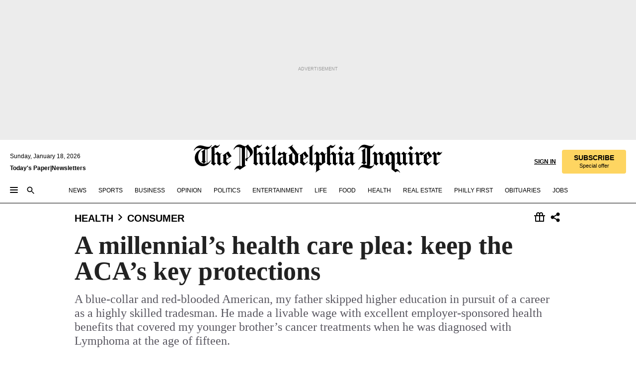

--- FILE ---
content_type: text/html; charset=utf-8
request_url: https://www.inquirer.com/philly/blogs/health-cents/A-millennials-health-care-plea-keep-the-ACAs-key-protections.html
body_size: 36793
content:
<!DOCTYPE html><html lang="en"><head><link rel="preconnect" href="https://media.inquirer.com/"/><link rel="dns-prefetch" href="https://media.inquirer.com"/><link rel="preconnect" href="https://p543.inquirer.com/"/><link rel="dns-prefetch" href="https://p543.inquirer.com"/><link rel="preconnect" href="https://htlbid.com"/><link rel="dns-prefetch" href="https://htlbid.com"/><link rel="preconnect" href="https://securepubads.g.doubleclick.net"/><link rel="dns-prefetch" href="https://securepubads.g.doubleclick.net"/><link rel="stylesheet" type="text/css" href="https://htlbid.com/v3/inquirer-web.com/htlbid.css"/><script async="" src="https://htlbid.com/v3/inquirer-web.com/htlbid.js"></script><link rel="stylesheet" href="/pf/resources/dist/inquirer-light/css/style.css?d=1137"/><title>A millennial’s health care plea: keep the ACA’s key protections</title><link rel="apple-touch-icon-precomposed" sizes="57x57" href="https://media.inquirer.com/designimages/apple-touch-icon-57x57-precomposed.png"/><link rel="apple-touch-icon-precomposed" sizes="76x76" href="https://media.inquirer.com/designimages/apple-touch-icon-76x76-precomposed.png"/><link rel="apple-touch-icon-precomposed" sizes="120x120" href="https://media.inquirer.com/designimages/apple-touch-icon-60x60-precomposed@2x.png"/><link rel="apple-touch-icon-precomposed" sizes="152x152" href="https://media.inquirer.com/designimages/apple-touch-icon-76x76-precomposed@2x.png"/><link rel="apple-touch-icon-precomposed" sizes="180x180" href="https://media.inquirer.com/designimages/apple-touch-icon-60x60-precomposed@3x.png"/><link rel="icon" sizes="16x16" href="https://media.inquirer.com/designimages/apple-touch-icon-16x16-precomposed.png"/><link rel="icon" sizes="192x192" href="https://media.inquirer.com/designimages/touch-icon-192x192.png"/><link rel="apple-touch-icon-precomposed" href="https://media.inquirer.com/designimages/apple-touch-icon-precomposed.png"/><link rel="apple-touch-icon" href="https://media.inquirer.com/designimages/apple-touch-icon.png"/><meta name="robots" content="index, follow"/><meta name="googlebot-news" content="index"/><meta name="googlebot" content="index"/><meta name="copyright" content="(c) 2026 The Philadelphia Inquirer, LLC"/><meta name="distribution" content="global"/><meta name="rating" content="general"/><meta name="application-name" content="The Philadelphia Inquirer, LLC"/><meta property="og:site_name" content="Inquirer.com"/><meta name="viewport" content="width=device-width,minimum-scale=1,initial-scale=1,maximum-scale=1"/><meta name="arc_environment" content="fusion"/><meta property="fb:pages" content="6130721655"/><meta name="twitter:site" content="@PhillyInquirer"/><meta name="twitter:creator" content="@PhillyInquirer"/><meta property="og:locale" content="en_US"/><meta name="twitter:card" content="summary_large_image"/><script data-schema="Organization" type="application/ld+json">
        {
          "name": "The Philadelphia Inquirer, LLC",
          "url": "https://www.inquirer.com",
          "logo": "https://www.inquirer.com/pb/resources/dist/images/inquirer-logo-official-v2.svg",
          "sameAs": [
            "https://www.facebook.com/philadelphiainquirer/",
            "https://twitter.com/PhillyInquirer"
          ],
          "@type": "NewsMediaOrganization",
          "@context": "http://schema.org"
        }
      </script><script>
            var pmnAdmin = {};
            var PMNdataLayer = [{
              analytics: {}
            }];
          </script><link rel="canonical" href="https://www.inquirer.com/philly/blogs/health-cents/A-millennials-health-care-plea-keep-the-ACAs-key-protections.html"/><meta property="og:title" content="A millennial’s health care plea: keep the ACA’s key protections"/><meta property="og:description" content="A blue-collar and red-blooded American, my father skipped higher education in pursuit of a career as a highly skilled tradesman.  He made a livable wage with excellent employer-sponsored health benefits that covered my younger brother’s cancer treatments when he was diagnosed with Lymphoma at the age of fifteen."/><meta property="og:image"/><meta property="og:image:width" content="0"/><meta property="og:image:height" content="0"/><meta name="twitter:title" content="A millennial’s health care plea: keep the ACA’s key protections"/><meta name="twitter:description" content="A blue-collar and red-blooded American, my father skipped higher education in pursuit of a career as a highly skilled tradesman.  He made a livable wage with excellent employer-sponsored health benefits that covered my younger brother’s cancer treatments when he was diagnosed with Lymphoma at the age of fifteen."/><meta name="twitter:image"/><meta name="cXenseParse:title" content="A millennial’s health care plea: keep the ACA’s key protections"/><meta property="article:section" content="Health Costs, health, consumer"/><meta name="author" content="Rosie Mae Henson, MPH, guest blogger"/><meta itemProp="description" name="description" content="A blue-collar and red-blooded American, my father skipped higher education in pursuit of a career as a highly skilled tradesman.  He made a livable wage with excellent employer-sponsored health benefits that covered my younger brother’s cancer treatments when he was diagnosed with Lymphoma at the age of fifteen."/><meta name="og:url" content="https://www.inquirer.com/philly/blogs/health-cents/A-millennials-health-care-plea-keep-the-ACAs-key-protections.html"/><meta property="article:modified_time" content="2018-10-19T11:42:06-04:00"/><meta name="date" content="2016-12-12T11:00:00Z"/><meta name="article_id" content="D2QU7HWCE5FT5CGC7P3F62TVR4"/><meta property="og:type" content="article"/><meta property="article:opinion" content="false"/><meta property="vf:unique_id" content="D2QU7HWCE5FT5CGC7P3F62TVR4"/><meta name="sailthru.tags" content="health-costs,health,consumer,health-cents"/><meta name="sailthru.author" content="Rosie Mae Henson, MPH, guest blogger"/><meta name="sailthru.date" content="2016-12-12T11:00:00Z"/><meta name="sailthru.title" content="A millennial’s health care plea: keep the ACA’s key protections"/><meta name="sailthru.description" content="A blue-collar and red-blooded American, my father skipped higher education in pursuit of a career as a highly skilled tradesman.  He made a livable wage with excellent employer-sponsored health benefits that covered my younger brother’s cancer treatments when he was diagnosed with Lymphoma at the age of fifteen."/><meta name="sailthru.image.full"/><meta name="sailthru.image.thumb"/><meta name="article-subtype" content="subtype-blog"/><script data-schema="NewsArticle" type="application/ld+json">
    {
      "@context": "http://schema.org",
      "@type": "NewsArticle",
      "mainEntityOfPage": {
        "@type": "WebPage",
        "@id": "https://www.inquirer.com/philly/blogs/health-cents/A-millennials-health-care-plea-keep-the-ACAs-key-protections.html"
      },
      "headline": "A millennial’s health care plea: keep the ACA’s key protections",
      "thumbnailUrl": "",
      "articleSection": "health",
      "image": {
        "@type": "ImageObject",
        "url": "https://www.inquirer.com/resizer/_mMWDlY5tyNB8_fDmmbqUOR3y_4=/1200x0/center/middle/www.inquirer.com/resources/images/default-img.jpg",
        "height": 800,
        "width": 1200
      },
      "datePublished": "2016-12-12T06:00:00-05:00",
      "dateModified": "2016-12-12T06:00:00-05:00",
      "author": [{"@type":"Person","name":"Rosie Mae Henson"},{"@type":"Person","name":"MPH"}],
      "isAccessibleForFree": false,
      "hasPart": {
        "@type": "WebPageElement",
        "isAccessibleForFree": false,
        "cssSelector" : ".article-body-paywall"
      },
      "isPartOf": {
        "@type": ["CreativeWork", "Product"],
        "name": "The Philadelphia Inquirer",
        "productID": "inquirer.com:basic"
      },
      "publisher": {
        "@type": "NewsMediaOrganization",
        "name": "The Philadelphia Inquirer",
        "logo": {
          "@type": "ImageObject",
          "url": "https://media.inquirer.com/designimages/inquirer-logo-amp.png",
          "width": 600,
          "height": 60
        }
      },
      "description": "A blue-collar and red-blooded American, my father skipped higher education in pursuit of a career as a highly skilled tradesman.  He made a livable wage with excellent employer-sponsored health benefits that covered my younger brother’s cancer treatments when he was diagnosed with Lymphoma at the age of fifteen.",
      "keywords": [
        "articleID/D2QU7HWCE5FT5CGC7P3F62TVR4",
        "Type/Article",
        "target/Health Costs/health/consumer",
        "NavLink/health"
      ],
      "identifier": {
        "@type": "PropertyValue",
        "propertyID": "articleID",
        "value": "D2QU7HWCE5FT5CGC7P3F62TVR4"
      }
    }
    </script><script data-schema="BreadcrumbList" type="application/ld+json">
                      {
                        "@context": "https://schema.org",
                        "@type": "BreadcrumbList",
                        "itemListElement": [{"@type":"ListItem","position":1,"name":"Health","item":"https://www.inquirer.com/health"},{"@type":"ListItem","position":2,"name":"Consumer","item":"https://www.inquirer.com/health/consumer"}]
                      }
                    </script><script src="https://cdn.cookielaw.org/scripttemplates/otSDKStub.js" data-domain-script="c6dea5ec-f3a5-432d-8d99-556d91c9726b" type="text/javascript" charset="UTF-8" data-dLayer-name="PMNdataLayer"></script><script src="https://cdn.speedcurve.com/js/lux.js?id=283407416" defer="" crossorigin="anonymous"></script><script type="application/javascript" id="polyfill-script">if(!Array.prototype.includes||!(window.Object && window.Object.assign)||!window.Promise||!window.Symbol||!window.fetch){document.write('<script type="application/javascript" src="/pf/dist/engine/polyfill.js?d=1137&mxId=00000000" defer=""><\/script>')}</script><script id="fusion-engine-react-script" type="application/javascript" src="/pf/dist/engine/react.js?d=1137&amp;mxId=00000000" defer=""></script><script id="fusion-engine-combinations-script" type="application/javascript" src="/pf/dist/components/combinations/light.js?d=1137&amp;mxId=00000000" defer=""></script>
<script>(window.BOOMR_mq=window.BOOMR_mq||[]).push(["addVar",{"rua.upush":"false","rua.cpush":"false","rua.upre":"false","rua.cpre":"false","rua.uprl":"false","rua.cprl":"false","rua.cprf":"false","rua.trans":"SJ-d51ca708-b524-4596-90ba-4f54a44b322a","rua.cook":"false","rua.ims":"false","rua.ufprl":"false","rua.cfprl":"false","rua.isuxp":"false","rua.texp":"norulematch","rua.ceh":"false","rua.ueh":"false","rua.ieh.st":"0"}]);</script>
                              <script>!function(e){var n="https://s.go-mpulse.net/boomerang/";if("False"=="True")e.BOOMR_config=e.BOOMR_config||{},e.BOOMR_config.PageParams=e.BOOMR_config.PageParams||{},e.BOOMR_config.PageParams.pci=!0,n="https://s2.go-mpulse.net/boomerang/";if(window.BOOMR_API_key="PPACB-T4Q7H-SPCW8-FS2AT-3JVSH",function(){function e(){if(!o){var e=document.createElement("script");e.id="boomr-scr-as",e.src=window.BOOMR.url,e.async=!0,i.parentNode.appendChild(e),o=!0}}function t(e){o=!0;var n,t,a,r,d=document,O=window;if(window.BOOMR.snippetMethod=e?"if":"i",t=function(e,n){var t=d.createElement("script");t.id=n||"boomr-if-as",t.src=window.BOOMR.url,BOOMR_lstart=(new Date).getTime(),e=e||d.body,e.appendChild(t)},!window.addEventListener&&window.attachEvent&&navigator.userAgent.match(/MSIE [67]\./))return window.BOOMR.snippetMethod="s",void t(i.parentNode,"boomr-async");a=document.createElement("IFRAME"),a.src="about:blank",a.title="",a.role="presentation",a.loading="eager",r=(a.frameElement||a).style,r.width=0,r.height=0,r.border=0,r.display="none",i.parentNode.appendChild(a);try{O=a.contentWindow,d=O.document.open()}catch(_){n=document.domain,a.src="javascript:var d=document.open();d.domain='"+n+"';void(0);",O=a.contentWindow,d=O.document.open()}if(n)d._boomrl=function(){this.domain=n,t()},d.write("<bo"+"dy onload='document._boomrl();'>");else if(O._boomrl=function(){t()},O.addEventListener)O.addEventListener("load",O._boomrl,!1);else if(O.attachEvent)O.attachEvent("onload",O._boomrl);d.close()}function a(e){window.BOOMR_onload=e&&e.timeStamp||(new Date).getTime()}if(!window.BOOMR||!window.BOOMR.version&&!window.BOOMR.snippetExecuted){window.BOOMR=window.BOOMR||{},window.BOOMR.snippetStart=(new Date).getTime(),window.BOOMR.snippetExecuted=!0,window.BOOMR.snippetVersion=12,window.BOOMR.url=n+"PPACB-T4Q7H-SPCW8-FS2AT-3JVSH";var i=document.currentScript||document.getElementsByTagName("script")[0],o=!1,r=document.createElement("link");if(r.relList&&"function"==typeof r.relList.supports&&r.relList.supports("preload")&&"as"in r)window.BOOMR.snippetMethod="p",r.href=window.BOOMR.url,r.rel="preload",r.as="script",r.addEventListener("load",e),r.addEventListener("error",function(){t(!0)}),setTimeout(function(){if(!o)t(!0)},3e3),BOOMR_lstart=(new Date).getTime(),i.parentNode.appendChild(r);else t(!1);if(window.addEventListener)window.addEventListener("load",a,!1);else if(window.attachEvent)window.attachEvent("onload",a)}}(),"".length>0)if(e&&"performance"in e&&e.performance&&"function"==typeof e.performance.setResourceTimingBufferSize)e.performance.setResourceTimingBufferSize();!function(){if(BOOMR=e.BOOMR||{},BOOMR.plugins=BOOMR.plugins||{},!BOOMR.plugins.AK){var n="false"=="true"?1:0,t="",a="aokn5tyxzconi2lmteva-f-82af60e9e-clientnsv4-s.akamaihd.net",i="false"=="true"?2:1,o={"ak.v":"39","ak.cp":"689028","ak.ai":parseInt("653835",10),"ak.ol":"0","ak.cr":8,"ak.ipv":4,"ak.proto":"h2","ak.rid":"70e91651","ak.r":44267,"ak.a2":n,"ak.m":"dscr","ak.n":"ff","ak.bpcip":"3.148.222.0","ak.cport":47558,"ak.gh":"23.192.164.212","ak.quicv":"","ak.tlsv":"tls1.3","ak.0rtt":"","ak.0rtt.ed":"","ak.csrc":"-","ak.acc":"","ak.t":"1768724778","ak.ak":"hOBiQwZUYzCg5VSAfCLimQ==NnEIsMTv5YFSMdjHngbM0rJS9UkKMSVvFJvNu/C6t+RH+B88keBX5R0U3CKvP2uHsPLbQXRMr4EpOe/XjPSqLbXKGUeLkzgxMjmP5Kj8uzmHh8lNLNMM9mk0Vso/6eeXz0WHPMoHHSIf9zoMWTMXzontOrgxfzSU7IPeVpqGewiqgq805n+pYar4DQjPRujvBuRgHU+KVSIbTVWuvlVtTptvjIzKJ69EdF9bdhbA9ubVEr2r3AGp+K9GlVULk0cc25+GRW/5kwUT+gvpTxe/SUk+Kbu41xICxBArjBB1SFlQSAs2QW5iV4Fc0mLH+jay01FVqv6UbQtOGhImTaVbfZ/UuX7EC0yPo37++GEPdjk7/nHjDiODc47/e3CPmMIGuX7ZEfLLxnOwSAg+4KCOoR65+0bNkZat9q173fHrt0o=","ak.pv":"123","ak.dpoabenc":"","ak.tf":i};if(""!==t)o["ak.ruds"]=t;var r={i:!1,av:function(n){var t="http.initiator";if(n&&(!n[t]||"spa_hard"===n[t]))o["ak.feo"]=void 0!==e.aFeoApplied?1:0,BOOMR.addVar(o)},rv:function(){var e=["ak.bpcip","ak.cport","ak.cr","ak.csrc","ak.gh","ak.ipv","ak.m","ak.n","ak.ol","ak.proto","ak.quicv","ak.tlsv","ak.0rtt","ak.0rtt.ed","ak.r","ak.acc","ak.t","ak.tf"];BOOMR.removeVar(e)}};BOOMR.plugins.AK={akVars:o,akDNSPreFetchDomain:a,init:function(){if(!r.i){var e=BOOMR.subscribe;e("before_beacon",r.av,null,null),e("onbeacon",r.rv,null,null),r.i=!0}return this},is_complete:function(){return!0}}}}()}(window);</script></head><body><div>
                <script type="text/javascript">
                  function OptanonWrapper() { }
                </script>
              </div><noscript>
          <iframe src="https://www.googletagmanager.com/ns.html?id=GTM-M4NMCHW"
          height="0" width="0" style="display:none;visibility:hidden"></iframe></noscript><div id="fusion-app" class=""><div class="article-body article-body-paywall type-body-text"><a class="sr-only focus:not-sr-only active:not-sr-only hover:not-sr-only" href="#article-body">Skip to content</a><header id="app-bar" class="app-bar header top-0 sticky z-[11]"><div data-ad-name="article/top_banner_masthead" class="text-center container-column
          bg-[#ececec] overflow-hidden py-4 flex-col justify-center items-center flex min-h-[50px] md:min-h-[90px] lg:min-h-[250px]"><div class="type-button absolute z-0"><div class="advertisement-text font-light xxs:leading-5 xs:leading-none text-[9px] text-[#999] tracking-normal uppercase justify-center flex flex-row mb-1">Advertisement</div></div><div class="container-row justify-center w-full z-1"><div class="arcad bg-none my-0 mx-auto min-h-0 min-w-0 ad-responsive text-center "><div class="htlad-web-top_banner_masthead" data-unit="phl.health-science/consumer/article/top_banner" data-targeting="{&quot;position&quot;:&quot;slider&quot;,&quot;position_type&quot;:&quot;slider_section&quot;}"></div></div></div></div><nav class="global-app-bar sticky top-0 border-solid z-[11] inset-x-0 border-b bg-white "><div class="h-[62px] flex flex-col max-w-[1240px] mx-auto px-5 justify-center relative lg:h-[127px] bg-white"><div class="static lg:relative"><div class="transition-all lg:w-[616px] left-0 flex flex-col
        overflow-hidden duration-200 absolute w-full top-16
        lg:left-8 shadow-md lg:top-[128px] h-0"><div class="flex flex-col bg-white space-y-3 p-3 shadow-md inq-dropdown-menu px-7 py-4 "><div class="relative"><input type="text" placeholder="Search" aria-required="false" aria-label="Search" id="search" class="font-grot10 border border-solid border-neutral-dark-gray focus:border-primary-blue active:border-primary-blue w-full px-6 py-3 text-4"/><div class="absolute top-1 right-1"><button class="cursor-pointer p-2 bg-transparent"><svg xmlns="http://www.w3.org/2000/svg" width="20" height="20" viewBox="0 0 24 24"><use href="#search-icon-circle"></use><use href="#search-icon-line"></use></svg></button></div></div></div></div></div><div class="flex flex-row flex-auto"><svg xmlns="http://www.w3.org/2000/svg" class="hidden"><defs><path d="M0 0h24v24H0z" fill="none" id="search-icon-circle"></path><path d="M15.5 14h-.79l-.28-.27C15.41 12.59 16 11.11 16 9.5 16 5.91 13.09 3 9.5 3S3 5.91 3 9.5 5.91 16 9.5 16c1.61 0 3.09-.59 4.23-1.57l.27.28v.79l5 4.99L20.49 19l-4.99-5zm-6 0C7.01 14 5 11.99 5 9.5S7.01 5 9.5 5 14 7.01 14 9.5 11.99 14 9.5 14z" id="search-icon-line"></path></defs></svg><div class="flex-1 flex items-center space-x-2 lg:hidden"><button type="button" role="button" aria-label="Full navigation" aria-haspopup="true" aria-expanded="false" class="flex flex-col h-3 w-4 p-0 rounded
      justify-center items-center group cursor-pointer bg-transparent"><div class="h-0.5 w-4 rounded-full transition ease
      transform duration-300 opacity-100 group-hover:opacity-50  bg-black"></div><div class="h-0.5 w-4 my-[3px] rounded-full
      transition ease transform duration-300 opacity-100 group-hover:opacity-50 bg-black"></div><div class="h-0.5 w-4 rounded-full transition
      ease transform duration-300 opacity-100 group-hover:opacity-50  bg-black"></div></button><button class="cursor-pointer p-2 mt-1 bg-transparent" aria-label="Search" aria-haspopup="true" aria-expanded="false"><svg xmlns="http://www.w3.org/2000/svg" width="20" height="20" viewBox="0 0 24 24"><use href="#search-icon-circle"></use><use href="#search-icon-line"></use></svg></button></div><div class="hidden flex-1 flex-col space-y-1 justify-center lg:flex lg:pt-3"><div class="flex flex-row items-center"><div aria-label="Saturday, January 17, 2026" class="text-3 mb-1 mr-1">Saturday, January 17, 2026</div></div><div class="flex gap-1 text-3 font-bold leading-3.5 "><a href="https://eedition.inquirer.com/" id="todayspaper" data-link-type="global-nav" aria-label="Print Copy of Today&#x27;s Paper" role="link" class="no-underline text-black">Today&#x27;s Paper</a>|<a class="no-underline text-black" href="https://www.inquirer.com/newsletters/" data-link-type="global-nav" aria-label="Newsletters" role="link">Newsletters</a></div></div><div class="flex-1 text-center justify-center items-center flex"><a data-link-type="global-nav" aria-label="The Philadelphia Inquirer - Go to homepage link" role="link" class="flex-1 relative w-[140px] sm:w-[325px] lg:w-[500px]" href="/"><div class="absolute left-0 right-0 h-full flex items-center text-black"><svg class="transition-all duration-500 w-[140px] mx-auto opacity-100 sm:opacity-0  w-[140px]" xmlns="http://www.w3.org/2000/svg" viewBox="0 0 1124.32 253.93" fill="currentColor"><path d="M290.15,136.89V155.6s13.26,11.37,18.47,14.68l19.9-16.58,3.32,3.79-36.95,32.68H293l-33.63-26.29v-2.13s4.5-1.18,4.5-2.61V104.67c0-1.66-5-3.55-5-3.55V99l47.37-34.11h2.84l28.18,40.74v1.89ZM292.29,86l-2.13,1.66v43.82l23-14.92Z"></path><path d="M589.13,190.19h-1.42l-23.45-18.95v-2.13s3.08-1.18,3.08-3.55V99.72s-9-8.76-14.92-12.08l-10.66,9V163s5.92,5.45,8.76,5.45a6.3,6.3,0,0,0,4-1.18l1.42,2.61L537.26,190.2h-1.42l-25.11-19.42v-2.13s4.74-1.89,4.74-3.55V93.81s-5.21-5.21-8.53-5.21c-1.89,0-3.55,1.42-5.68,3.32l-2.37-3.08L519.73,66.1h1.42s18.71,12.79,23,22l23.68-22h1.42L592.9,86.71,601.66,78l3.08,3.32L593.61,92.16V162.5s4.74,5.68,9,5.68c2.13,0,4.74-2.61,6.87-4.5l2.61,2.84Z"></path><path d="M770.86,168.34,747.5,190.19h-1.42l-23.45-20.84-8,7.34-3.32-3.55,10.66-9.47V94.51s-6.64-5.68-8.54-5.68-2.61,1.18-4.74,3.08l-2.13-3.08,22-22.74H730l21.32,18v2.37s-3.08,1.42-3.08,3.79V157s8.53,9.24,14,12.32l10.89-9.24V94s-8.05-5.92-9.71-5.92c-1.42,0-2.84,1.18-3.79,1.89l-1.9-2.84L777.8,66.09h1.42l20.61,17.29,6.63-5.92L809.78,81,799.36,91v69.87s7.82,7.34,10.66,7.34c1.9,0,5.45-3.79,7.58-5.68l2.61,2.84-24.16,24.87h-1.42Z"></path><path d="M853.83,190.19h-1.42l-24.63-18.95v-2.13s4.26-1.18,4.26-3.55V97.82s-6.4-6.63-11.84-10.18l-3.79,3.55-2.84-3.08,21.79-22.26h1.42l20.84,18.71,8.76-8.76,3.08,3.32L858.33,90v72.47s5,5.45,9.47,5.45c1.9,0,5-3.08,7.11-5l2.37,3.08ZM845.78,52.1h-2.13s-9.47-10.66-17.76-17.05V32.92a83.15,83.15,0,0,0,17.05-17.76h2.13s8.76,10.42,17.76,17.53v2.13A107.19,107.19,0,0,0,845.78,52.1Z"></path><path d="M940.52,97.58c-6.63,0-12.55-2.37-18.47-8.29H918.5v73s9,6.63,11.6,6.63c1.9,0,10.66-7.58,12.79-9.47l3.08,3.08-30.79,27.71h-1.42l-25.34-19.42v-2.13s3.79-1.89,3.79-3.55V94.75s-6.16-5.45-9-6.39c-1.9,0-3.08,1.42-5.21,3.32l-2.84-2.84L896.48,66.1h1.66l20.37,18,15.63-18h2.13s7.1,8.76,15.87,8.76c5.21,0,10.42-1.18,14.21-7.11l2.84,1.42C964.67,78.87,951.65,97.58,940.52,97.58Z"></path><path d="M986.94,136.89V155.6s13.26,11.37,18.47,14.68l19.89-16.58,3.32,3.79-36.95,32.68h-1.89L956.15,163.9v-2.13s4.5-1.18,4.5-2.61V104.69c0-1.66-5-3.55-5-3.55V99l47.37-34.11h2.84l28.19,40.74v1.89ZM989.07,86l-2.13,1.66v43.82l23-14.92Z"></path><path d="M1095.65,97.58c-6.63,0-12.55-2.37-18.47-8.29h-3.55v73s9,6.63,11.6,6.63c1.9,0,10.66-7.58,12.79-9.47l3.08,3.08-30.79,27.71h-1.42l-25.34-19.42v-2.13s3.79-1.89,3.79-3.55V94.75s-6.16-5.45-9-6.39c-1.9,0-3.08,1.42-5.21,3.32l-2.84-2.84,21.32-22.74h1.66l20.37,18,15.63-18h2.13s7.1,8.76,15.87,8.76c5.21,0,10.42-1.18,14.21-7.11l2.84,1.42C1119.8,78.87,1106.78,97.58,1095.65,97.58Z"></path><path d="M185,26.52V90.23l.24.24,25.82-24.4h1.42l23.68,20.61,8.76-8.76L248,80.76,236.87,92.13v70.34s4.74,5.68,9,5.68c2.37,0,5.68-3.55,7.82-5.68l2.84,2.84-25.11,24.87H230l-22.5-18.71v-2.13s3.08-1.18,3.08-3.55V100s-7.82-8-14.21-12.08L185,97.82v63.71c.47,1.18,5,7.11,12.79,7.11l.47,2.61L179.55,190.2h-1.42l-23.92-18.95v-2.13s4.5-1.89,4.5-3.55V37.67c0-2.84-5.21-3.55-5.21-3.55V31.51c18.71-10.42,37.66-25.58,37.66-25.58h1.66s21.37,19.86,36.47-2.84L233.08,5C206.8,50.67,185,26.52,185,26.52Z"></path><path d="M699.79,227.44l-.26-137.62,10.7-10.44-3.06-3.31-10.69,9.67-28-20.62h-1.53l-52.7,34.37V101a17.82,17.82,0,0,1,4.85,2.36,2.34,2.34,0,0,1,.71.94s0,.05,0,.51v53.74a1.29,1.29,0,0,1-.37,1s-.92,1.22-4.72,2.22v1.53l32.08,27h1.53l22.4-25.46h.51l.26,2.68-.35,55.86,35.23,27.5h1.78s19.3-22.64,36.67,3.06l3-2S723,205.59,699.79,227.44Zm-28.52-69.75-9.42,9.67c-3.29-1.53-13.75-12-13.75-12V86.49l1-.76c4.43,2.37,22.15,17.06,22.15,17.06v54.9Z"></path><path d="M120.33,169.06V44.42C147,38.2,160.78,8.79,160.78,8.79l-4-2.16a27,27,0,0,1-7.5,9.79c-10.35,8-20.07,7.47-36,5a98.05,98.05,0,0,1-11.6-2.69c-5.19-1.4-8.12-2.28-8.12-2.28-17.1-5-24.74-5.63-24.74-5.63-8.67-1-13.82-1-16.8-.63a35.24,35.24,0,0,0-3.82.63c-12.87,3-22.62,10-30,17A76,76,0,0,0,0,54.82l3.77,2A59.7,59.7,0,0,1,7.06,51a44.79,44.79,0,0,1,9.18-10.64,29.7,29.7,0,0,1,8.1-4.87,24.9,24.9,0,0,1,8-1.94c6.88-.63,18,.67,27,2.3,8.15,1.48,14.56,3.27,14.56,3.27C-9.31,70.84,10.7,141.8,10.7,141.8a73.15,73.15,0,0,0,31.5,43.58A69.91,69.91,0,0,0,57,192.54,68.51,68.51,0,0,0,72.56,196a78.56,78.56,0,0,0,16-.19A70.54,70.54,0,0,0,107.82,191a64.8,64.8,0,0,0,9.8-5,84.07,84.07,0,0,0,21.5-19.26,131.28,131.28,0,0,0,13.48-20.66L148.71,144C137,164.43,120.33,169.06,120.33,169.06ZM66.07,158.41l2.8,3,4-2.93L90,173.05a55.29,55.29,0,0,1-13.66-2.2,42.32,42.32,0,0,1-7.63-3,48.84,48.84,0,0,1-12.3-9.1,61.29,61.29,0,0,1-6.08-7.28,55.19,55.19,0,0,1-5.91-10.69,61.74,61.74,0,0,1-3-8.85,72.08,72.08,0,0,1-1.64-8.25,85.79,85.79,0,0,1-.77-12.64s0-4.37.52-9.47a80.83,80.83,0,0,1,1.68-10.51,79.34,79.34,0,0,1,4.58-14.3,76.39,76.39,0,0,1,9.63-16.32A71.79,71.79,0,0,1,79.79,40.74s9.52,2.31,18.06,4L66,68.6l2.79,3,5.63-4.22a2.44,2.44,0,0,1,.33.47,7.82,7.82,0,0,1,.74,1.85s.08.31.19.77a32.74,32.74,0,0,1,.59,3.69c.1,1.07.25,2.53.33,4,.06,1.23.06.82.15,3.73,0,.46.07,1.71.07,3.38,0,3,0,7.23-.08,10.85,0,3.85,0,4,0,4l0,18-.08,29.51v2.83l-10.65,8M102.81,45.7a44.78,44.78,0,0,0,13.53-.48V170.36a58.59,58.59,0,0,1-11.61,2.24c-2.23.28-7.26.48-7.26.48-2.57.18-7.44,0-7.44,0l18.24-16.55a18.12,18.12,0,0,1-6.72-8,11.19,11.19,0,0,1-.4-1.25,10.37,10.37,0,0,1-.26-1.67c0-.54,0-1.05,0-1.44v-.72l0-7.22,0-89"></path><path d="M517.57,180.94,514,178.78a26.53,26.53,0,0,1-6.64,9.79c-9.16,8-17.76,7.47-31.84,5-.69-.12-1.33-.25-2-.39.58-.9,1.15-1.9,1.72-3A35.91,35.91,0,0,0,479,177.89c.45-4.77.54-8.8.54-8.8l.88-32.3.24-39.63V38l1.08-.24c23.61-6.22,35.8-35.63,35.8-35.63L514,0a26.53,26.53,0,0,1-6.64,9.79c-9.16,8-17.76,7.47-31.84,5a78.31,78.31,0,0,1-10.26-2.69c-4.59-1.4-7.19-2.28-7.19-2.28-15.13-5-21.89-5.63-21.89-5.63-7.67-1-12.23-1-14.86-.63a28,28,0,0,0-3.38.63c-11.39,3-20,10-26.51,17a77.9,77.9,0,0,0-16.15,27l3.34,2a62.21,62.21,0,0,1,2.91-5.89,43.31,43.31,0,0,1,8.13-10.64,25.53,25.53,0,0,1,7.17-4.87,20,20,0,0,1,7.1-1.94c6.09-.63,15.9.67,23.85,2.3,4.26.87,8,1.85,10.3,2.51L400.85,59.38,404,62.67l4.79-3.49s3.06,1.31,2.81,27.13l-.1,72.87-1.17.8-9.47,6.9,3.13,3.3,4-2.92,17.51,14.86h0a28.34,28.34,0,0,0-4.1.22A28,28,0,0,0,418,183c-11.39,3-20,10-26.51,17a77.9,77.9,0,0,0-16.15,27l3.34,2a62.21,62.21,0,0,1,2.91-5.89,43.31,43.31,0,0,1,8.13-10.64,25.53,25.53,0,0,1,7.17-4.87,20,20,0,0,1,7.1-1.94c6.09-.63,15.9.67,23.85,2.3,7.21,1.48,12.88,3.27,12.88,3.27,19.31,5.72,30.36,10.41,47,3.24C507,206.12,517.57,180.94,517.57,180.94Zm-92.07,1.14L446.45,165l-4.78-4.31a14.69,14.69,0,0,1-4.21-9.94V37.58l5.69-4.37,2.76.87s2.52.69,6,1.6V170c.13,9.19-.67,14.19-1.14,16.33-10-2.91-14.59-3.36-14.59-3.36a91.37,91.37,0,0,0-10.47-.85Z"></path></svg></div><div class="absolute left-0 right-0 h-full flex items-center text-black"><svg class="transition-all duration-500 sm:w-[325px] mx-auto opacity-0 sm:opacity-100  lg:w-[500px]" xmlns="http://www.w3.org/2000/svg" viewBox="0 0 1249.3 142.76" fill="currentColor"><g><g><path d="M550.35,77V87.48s7.49,6.44,10.34,8.24l11.23-9.29,2,2.1L553.05,107h-1L533,92.12V90.93s2.55-.6,2.55-1.5V58.87c0-1-2.7-2.1-2.7-2.1v-1.2L559.49,36.4H561l15.87,22.92v1Zm1.2-28.77-1.2,1.05V73.85l12.88-8.39ZM594.39,107h-.9L579.86,96.32v-1.2s2.25-.75,2.25-2.1V18.13L582,18l-4.5,2.24-.89-2.09c9.43-5.7,23.66-16,23.66-16l1.35,1.79s-4.79,3.45-4.79,7V91.23s3.29,2.84,5.09,2.84c1,0,2.4-1.2,3.6-2.24l1.64,1.79Zm150,0h-.9L729.66,96.32v-1.2s2.39-.75,2.39-2.1V55a43.15,43.15,0,0,0-6.74-5.7l-2.09,1.95-1.5-1.8L733.85,37h.9l11.68,10.49,5-5,1.64,2-6.14,6.14V91.38s2.7,3,5.25,3c1,0,2.84-1.65,4-2.69l1.35,1.64Zm-4.5-77.74h-1.2a95.73,95.73,0,0,0-10-9.59v-1.2a45.23,45.23,0,0,0,9.58-10h1.2a74,74,0,0,0,10,9.89v1.19a60.87,60.87,0,0,0-9.59,9.74M948.21,107h-.75L934.28,96.32v-1.2s1.65-.75,1.65-2.1V56s-5.1-4.94-8.39-6.74l-6,4.95V91.68s3.29,3,4.94,3a4,4,0,0,0,2.25-.6l.74,1.35L919,107h-.75L904.17,96v-1.2s2.55-1,2.55-1.95V52.73s-2.85-3-4.8-3c-1,0-1.95.9-3.14,2l-1.35-1.8,11.68-12.73h.9s10.49,7.19,12.88,12.28l13.34-12.28H937l13.34,11.53,4.94-4.94,1.8,1.95-6.29,6.14V91.38s2.69,3.14,5.09,3.14c1.2,0,2.7-1.5,3.89-2.55l1.35,1.65Zm102.16-12.28-13,12.28h-.9l-13.18-11.68-4.5,4L1017,97.37l6-5.4V53s-3.75-3.15-4.8-3.15-1.49.75-2.69,1.8l-1.2-1.8,12.43-12.73h.75l12,10v1.34s-1.79.9-1.79,2.1v37.6s4.79,5.24,7.94,7l6.14-5.24V52.88s-4.5-3.45-5.54-3.45c-.75,0-1.5.75-2.1,1.2L1043,49l11.38-11.83h.75l11.54,9.74,3.74-3.45,2,2.1-5.84,5.54v39.4s4.34,4,6,4c1,0,3-2.1,4.19-3.14l1.5,1.49L1064.6,107h-.75ZM1097.11,107h-.75l-13.93-10.63v-1.2s2.39-.75,2.39-2.1V55a47.17,47.17,0,0,0-6.59-5.7l-2.1,1.95-1.64-1.8L1086.77,37h.75l11.68,10.49,5-5,1.79,2-6.29,6.14V91.38s2.85,3,5.4,3c1,0,2.69-1.65,3.89-2.69l1.35,1.64Zm-4.5-77.74h-1.2a95.73,95.73,0,0,0-10-9.59v-1.2a45.23,45.23,0,0,0,9.58-10h1.2a74,74,0,0,0,10,9.89v1.19a68.72,68.72,0,0,0-9.59,9.74m53.33,25.62a14.29,14.29,0,0,1-10.49-4.65h-1.94V91.23S1138.6,95,1140,95c1.2,0,6.14-4.34,7.34-5.39l1.65,1.8L1131.56,107h-.75L1116.58,96v-1.2s2.1-1,2.1-1.95V53.18s-3.45-3-5.1-3.6c-1,0-1.64.9-2.84,2l-1.65-1.65,12-12.73h.9l11.54,10,8.83-10h1.2s3.9,4.94,8.84,4.94c3,0,5.84-.75,8.09-4l1.5.75c-2.55,5.54-9.89,16-16,16M1172,77V87.48s7.49,6.44,10.34,8.24l11.24-9.29,1.79,2.1L1174.7,107h-1l-19-14.83V90.93s2.54-.6,2.54-1.5V58.87c0-1-2.69-2.1-2.69-2.1v-1.2L1181,36.4h1.65l15.88,22.92v1Zm1.2-28.77-1.2,1.05V73.85l12.89-8.39Zm59.92,6.6c-3.74,0-7-1.35-10.33-4.65h-2.1V91.23s5.09,3.74,6.59,3.74c1,0,6-4.34,7.19-5.39l1.8,1.8L1218.89,107h-.75L1203.91,96v-1.2s2.1-1,2.1-1.95V53.18s-3.45-3-5.09-3.6c-1.05,0-1.8.9-3,2l-1.5-1.65,12-12.73h.9l11.39,10,8.84-10h1.19s4,4.94,9,4.94c2.85,0,5.84-.75,7.94-4l1.65.75c-2.55,5.54-9.89,16-16.18,16m-573-2.55V86.73c0,1,2.7,1.8,2.7,1.8v1L638.28,107.1h-.75a29.51,29.51,0,0,0-6.44-3l-.15.15V126l.15.15,4.35-2.1,1,1.65c-13.18,8.69-23.51,16-23.51,16l-.9-1.35s3.14-2.7,3.14-5.09V101.41c-3.44.3-6.74.75-8.54,6.14l-1.34-.3c0-7.34,3.14-13.33,9.88-16.17V53.33s-3.44-3.75-5.54-3.75c-1.35,0-3.3,2.25-4.49,3.45l-1.5-1.5,14.08-15h.9s11.53,7.79,13.48,13.33L644.57,36.7h.75L659.7,49.43,664.94,44l1.65,1.8Zm-15.88,4.79s-5.39-5.09-8.83-7l-4.35,4.35v35.5c4.49,1.35,7.64,2,13,6.59l.15-.15Zm40.9-42.24s12.28,13.63,27-12.13L710,1.65c-8.54,12.73-20.52,1.65-20.52,1.65h-.9a178.85,178.85,0,0,1-21.12,14.38v1.49s2.85.3,2.85,1.95V93c0,1-2.55,2.1-2.55,2.1v1.2L681.27,107H682l10.64-10.63-.3-1.5a8.46,8.46,0,0,1-7.19-4V55l6.44-5.55a54.19,54.19,0,0,1,7.94,6.74v37c0,1.35-1.8,2.1-1.8,2.1v1.2L710.48,107h.75l14.08-14.08-1.5-1.49c-1.19,1.19-3.14,3.14-4.49,3.14-2.4,0-4.94-3.14-4.94-3.14V51.83l6.14-6.44-1.65-1.65-4.94,4.94L700.6,37.15h-.75L685.32,50.78l-.15-.15Zm325.35,113.1c13-12.29,27,13.78,27,13.78l-1.65,1c-9.74-14.38-20.67-1.65-20.67-1.65h-1l-19.77-15.58.15-31.31-.15-1.5h-.15L981.46,107h-.75L962.59,91.83v-.9a6.78,6.78,0,0,0,2.7-1.2.53.53,0,0,0,.15-.6V58.57c0-.3-.45-.45-.45-.45a8.56,8.56,0,0,0-2.7-1.35v-.9L992,36.55h.9l15.73,11.68,6-5.54,1.8,2-6,5.84ZM994.35,88.68V57.82s-9.89-8.39-12.44-9.59l-.6.3v38.8s6,5.84,7.79,6.74Zm-204-51.53c-15.28,15.43-20.07,0-20.07,0h-1.2l-8.84,12.73v.6c1.35,2.55,3.75,6.14,9.29,6.14,4.5,0,8.24-5.84,10.79-8.39l6.59,5.1v9.14c-14.53,1-27.71,9.28-27.71,24.41,0,10.49,6.59,17.53,15,20.07h1l11.54-10.48h.15L798.41,107h.75l13.63-13.18L811.45,92c-1.2,1-2.7,2.4-3.9,2.4-2.55,0-5.84-4-5.84-4V50.48l6-5.84-1.65-1.8-4.34,3.9-10.49-9.59Zm-3.44,28V93.32s-1.5,1.8-5.09,1.8c-4.35,0-7.79-5.84-7.79-14.53s4.34-13.78,12.88-15.43m41-38.2,2,1.2C832.42,21.57,837.81,15,847,15a62.32,62.32,0,0,1,16.32,2.85l-21,15.42,1.8,2,2.7-2c.15,0,1.5,1.2,1.5,15.28v40.9l-6,4.34,1.8,2,2.25-1.65,9.73,8.24c-13.48,0-24.11,13.93-28.16,25.32l2,1.19c2.7-6.74,7.34-13.33,16.63-13.33,12.28,0,26.36,7.19,36.1,7.19,11.53,0,21.27-11.23,25.31-21l-1.94-1.2a14.29,14.29,0,0,1-13.63,9.29,45.9,45.9,0,0,1-8.09-1h-.45a1.13,1.13,0,0,0-.6-.15c1.94-3,2.54-4.94,3.14-9.29.9-7,.9-20.37.9-29.95V21.27c13.33-3,19.92-18.42,20.67-20.07L906,0c-2.4,6-7.49,9.14-14.23,9.14-11.24,0-23.52-7.34-34-7.34-15.58,0-25.31,13.48-29.81,25.16m28.31,75.35,11.69-9.59c-2.7-2.09-5.09-4.49-5.09-7.94V21.12l3.29-2.55a39,39,0,0,0,4.94,1.5v75.5a85,85,0,0,1-.6,9.14,57.4,57.4,0,0,0-14.23-2.4M163.28,77l26.51-16.63v-1L173.91,36.4h-1.64L145.6,55.57v1.2s2.85,1,2.85,2.1V89.43c0,.9-2.55,1.5-2.55,1.5v1.19L164.78,107H166l20.68-18.42-1.8-2.1-11.24,9.29c-2.84-1.8-10.33-8.24-10.33-8.24Zm1.2-28.77,11.68,17.23-12.88,8.39V49.28ZM375.84,107,389,93.32l-1.35-1.64c-1.2,1-3,2.69-4,2.69-2.55,0-5.25-3-5.25-3V50.63l6.3-6.14-1.8-2-4.94,5L366.25,37h-.9L353.22,49.43l1.5,1.8L357,49.28a47.51,47.51,0,0,1,6.6,5.7V93c0,1.35-2.4,2.1-2.4,2.1v1.2L374.94,107Zm-4.5-77.74a60.87,60.87,0,0,1,9.59-9.74V18.28a73.67,73.67,0,0,1-10-9.89h-1.2a45.4,45.4,0,0,1-9.59,10v1.2a96.3,96.3,0,0,1,10,9.59ZM407.45,107h-.9L392.92,96.32v-1.2s2.24-.75,2.24-2.1V18.13L395,18l-4.34,2.24-1.05-2.09c9.44-5.7,23.67-16,23.67-16l1.5,1.79s-4.8,3.45-4.8,7V91.23s3.15,2.84,4.95,2.84c1,0,2.39-1.2,3.59-2.24l1.65,1.79ZM104.11,14.83v35.8l.15.15,14.53-13.63h.75l13.33,11.53,4.94-4.94,1.65,1.65-6.14,6.44V91.38s2.55,3.14,4.94,3.14c1.35,0,3.3-2,4.5-3.14l1.49,1.49L130.17,107h-.75L116.69,96.47v-1.2s1.8-.75,1.8-2.1v-37a54.19,54.19,0,0,0-7.94-6.74L104.11,55v35.8a8.46,8.46,0,0,0,7.19,4l.3,1.5L101,107h-.75L86.73,96.32v-1.2s2.55-1.05,2.55-2.1V21.12c0-1.65-2.85-1.95-2.85-1.95V17.68A178.85,178.85,0,0,0,107.55,3.3h.9s12,11.08,20.52-1.65l2.1,1.05c-14.68,25.76-27,12.13-27,12.13m212.56,0v35.8l.15.15,14.53-13.63h.75l13.33,11.53,4.94-4.94,1.8,1.65-6.29,6.44V91.38s2.55,3.14,5.09,3.14c1.2,0,3.15-2,4.35-3.14L357,92.87,342.73,107H342L329.25,96.32v-1.2s1.8-.6,1.8-2v-37a61.18,61.18,0,0,0-7.94-6.89L316.67,55v35.8a8.48,8.48,0,0,0,7.19,4l.3,1.5L313.52,107h-.75L299.29,96.32v-1.2s2.55-1.2,2.55-2.1V21.12c0-1.65-2.85-1.95-2.85-1.95V17.68A178.85,178.85,0,0,0,320.11,3.3h.9s12.14,11.08,20.53-1.65l2.09,1.05c-14.68,25.76-27,12.13-27,12.13M452.83,37.15c-15.28,15.43-20.07,0-20.07,0h-1.2l-9,12.73v.6c1.5,2.55,3.9,6.14,9.29,6.14,4.65,0,8.24-5.84,10.79-8.39l6.74,5.1v9.14c-14.68,1-27.71,9.28-27.71,24.41A20.22,20.22,0,0,0,436.51,107h1.19l11.39-10.48h.3L460.77,107h.9l13.48-13.18L473.81,92c-1.2,1-2.55,2.4-3.75,2.4-2.55,0-5.84-4-5.84-4V50.48l6-5.84-1.8-1.8-4.19,3.9-10.64-9.59Zm-3.44,28V93.32a7.25,7.25,0,0,1-5.24,1.8c-4.2,0-7.64-5.84-7.64-14.53s4.34-13.78,12.88-15.43m-192,42.39,4.49-2.54,1.2,2.09-31.6,21.28c-4.05-5.1-8.39-6.9-12.29-6.9-5.84,0-10.78,3.9-13.18,8.09-.6-.3-2.1-1-2.25-1.19.9-2.25,9.44-22,26.82-20.53V15.13a34.09,34.09,0,0,0-9.59-1.5c-12.88,0-18.13,12-18.58,13.48l-2.54-1.94C205.37,13.93,214.81.9,229.49.9c10.63,0,18.27,7.79,30,9.14l13-8.84h1c2.09,7.79,23.52,21.27,23.52,38.05,0,13.48-13.64,23.51-22.47,30-4.5,3.29-6.15,8.23-6.15,13.48a8.36,8.36,0,0,0,.3,2.39l-.89.6c-.9-.3-8.39-3.14-8.39-9.28,0-3.75,2.84-5.85,6.74-7V21.12c-1.95-2.84-3.15-4.64-4.8-7.49-1.34.45-2.84,2.4-3.29,5.39a92.7,92.7,0,0,0-.75,12.59Zm-24.57.9,8.69,2.4V19.62L232.78,16Zm49.89-59.17c0-9.28-8.84-18.57-14.24-25.76V68.76c10.19-3,14.24-9.44,14.24-19.48M67.71,95c.9-.3,9.43-2.55,16-14.08l2.09,1.2C77.29,99,64.11,110.4,43.89,110.4c-20.67,0-39.1-19.47-39.1-39.55,0-12.88,3.9-36.4,36.85-49-1.2-.3-12-3.15-21.42-3.15-8.69,0-14.38,5.7-18.12,13.19L0,30.71C5.39,17.38,17.83,5.54,33,5.54c13.18,0,25.76,7.34,38.94,7.34,7.94,0,13.33-2.84,16.33-9.28l2.25,1.34c-.6,1.35-7.79,16.18-22.77,19.93ZM37.15,89l6-4.35V47.93c0-1.49,0-8.38-1.2-10L38.8,40.15,37.15,38.5l18-13.33L44.94,22.92C29.51,30.26,22,46,22,62.17c0,19.92,11.23,35.05,28.61,35.05L41,89.13,38.8,90.78ZM57.82,25.62l-1,.89V81.34c0,3,1.95,5.09,4.2,6.59L50.63,97.22c2.25.15,2.7.15,3.75.15a40.45,40.45,0,0,0,11.08-1.65V25.32a19,19,0,0,1-4.49.44,21.56,21.56,0,0,1-3.15-.14m417.33-5.4L479.5,18l18.12,23.36L476.5,55.57v1.2c1.65,0,3,.6,3,2.1V86.73c0,.9-1.35,1.65-2.85,1.65v1.2l25.17,17.52h.75l24.56-17.52v-1.2c-1.2,0-2.69-1-2.69-1.95V52.88l6.89-7.19L529.68,44l-5.24,5.24-30-38.49c0-3.6,4.79-6.9,4.79-6.9l-1.5-1.79s-14.23,10.33-23.67,16Zm33.41,35.2v39l-13.18-9.29V46.59l4-3Z"></path></g></g></svg></div></a></div><div class="flex-1 flex items-center justify-end lg:pt-3"><div class="text-right"><div class="w-full font-grot10"><a aria-haspopup="true" aria-expanded="false" aria-label="Signin/Signup" data-link-type="global-nav" class="cursor-pointer font-bold uppercase lg:hidden text-3 grid justify-end flex-wrap sm:flex leading-3.5"><span class="inline-block whitespace-nowrap">Sign In / </span><span class="inline-block whitespace-nowrap">Sign Up</span></a><div class="subscribe-btn w-full flex-row items-center space-x-3 lg:flex hidden"><a class="cursor-pointer font-bold text-3 text-neutral-black hidden lg:inline transition-all duration-500 ease-in-out opacity-1 auth0-log-in login-btn sign-in align-middle uppercase underline xxl:text-3.5" role="link" aria-label="Sign in" data-link-type="global-nav">Sign in</a><a class="subscribe no-underline" role="link" aria-label="Subscribe" data-link-type="global-nav" href="https://www.inquirer.com/subscribe_today/"><button class="transition-all duration-300 ease-out rounded cursor-pointer font-grot10 py-2 px-6 text-neutral-black signup-wrapper hidden lg:inline-block relative whitespace-no-wrap text-[.875rem] uppercase bg-[#fed561] border border-[#fed561] test-subscribe-btn leading-4 overflow-hidden" data-link-type="global-nav" style="background-color:#fed561;border-color:#fed561;color:#000000" role="button"><b>SUBSCRIBE</b><div class="transition-all text-[11px] duration-[250ms] ease-in-out offer-language font-light normal-case
                        tracking-normal overflow-hidden ">Special offer</div></button></a></div></div><div class="static lg:relative z-1"><div class="transition-all left-0 lg:left-auto lg:right-0 flex overflow-hidden duration-200 absolute w-full top-16 justify-center bg-white  lg:w-auto lg:top-0 shadow-md  h-0"><div class="w-full sm:w-[400px] lg:w-[254px]"><div class="flex flex-col justify-center items-center shadow-none inq-dropdown-menu p-3 pb-5 sm:mx-auto "><div class="flex justify-center items-center space-x-2"><svg xmlns="http://www.w3.org/2000/svg" width="12" height="12" viewBox="0 0 12 12" version="1.1"><g stroke="none" stroke-width="1" fill="none" fill-rule="evenodd"><g id="tooltip"><circle fill="#1A6AFF" cx="6" cy="6" r="6"></circle><rect fill="#FFFFFF" x="5.25" y="2" width="1.5" height="5"></rect><rect fill="#FFFFFF" x="5.25" y="8" width="1.5" height="1.5"></rect></g></g></svg><div class="text-2.5 info-link" role="link" aria-label="Keep reading by creating a &lt;b&gt;free&lt;/b&gt; account or signing in.">Keep reading by creating a <b>free</b> account or signing in.</div></div><button aria-label="Sign in/Sign up" class="inq-button-ds cursor-pointer font-grot10 !normal-case !text-md !leading-5 min-h-[40px] px-6 py-2.5 !font-medium 
    text-white inline-flex 
    justify-center items-center text-center 
    not-italic rounded 
    box-border focus:ring-4 
    transition-all duration-300 ease-out bg-blue-mid hover:bg-blue-dark focus:ring-blue-dark auth0-log-in login-btn w-full sm:w-auto sm:min-w-[190px] lg:min-w-0 my-2" data-link-type="global-nav">Sign in/Sign up</button><form class="flex justify-center items-center w-full sm:w-auto " action="https://www.inquirer.com/subscribe_today/"><button aria-label="Subscribe" class="inq-button-ds cursor-pointer font-grot10 !normal-case !text-md !leading-5 min-h-[40px] px-6 py-2.5 !font-medium 
    text-white inline-flex 
    justify-center items-center text-center 
    not-italic rounded 
    box-border focus:ring-4 
    transition-all duration-300 ease-out inq-button-ds--secondary bg-transparent hover:bg-transparent !border !border-solid !text-black border-black hover:border-gray-mid-neutral
      focus:!bg-white focus:ring-4 focus:ring-silversand
      active:ring-0 active:!bg-gray-mid-neutral active:!text-white lg:!hidden w-full sm:w-auto sm:min-w-[190px] lg:min-w-0 my-2" data-link-type="global-nav">Subscribe</button></form><form class="flex justify-center items-center w-full sm:w-auto lg:hidden" action="https://www.inquirer.com/donate/"><button aria-label="Support local news" class="inq-button-ds cursor-pointer font-grot10 !normal-case !text-md !leading-5 min-h-[40px] px-6 py-2.5 !font-medium 
    text-white inline-flex 
    justify-center items-center text-center 
    not-italic rounded 
    box-border focus:ring-4 
    transition-all duration-300 ease-out inq-button-ds--secondary bg-transparent hover:bg-transparent !border !border-solid !text-black border-black hover:border-gray-mid-neutral
      focus:!bg-white focus:ring-4 focus:ring-silversand
      active:ring-0 active:!bg-gray-mid-neutral active:!text-white support-local-news-btn w-full sm:w-auto sm:min-w-[190px] lg:min-w-0 my-2" data-link-type="global-nav">Support local news</button></form><a href="#" aria-label="Sign out" class="inq-button-ds cursor-pointer font-grot10 !normal-case !text-md !leading-5 inq-button-ds--link decoration-1 underline-offset-1 text-black h-auto text-center mt-2 hidden logout-btn" data-link-type="global-nav">Sign out</a></div></div></div></div></div></div></div><div class="flex transition-all duration-250 flex-row h-0 overflow-hidden items-center lg:h-[52px]"><div class="flex-1 lg:flex items-center space-x-2 hidden "><button type="button" role="button" aria-label="Full navigation" aria-haspopup="true" aria-expanded="false" class="flex flex-col h-3 w-4 p-0 rounded
      justify-center items-center group cursor-pointer bg-white"><div class="h-0.5 w-4 rounded-full transition ease
      transform duration-300 opacity-100 group-hover:opacity-50  bg-black"></div><div class="h-0.5 w-4 my-[3px] rounded-full
      transition ease transform duration-300 opacity-100 group-hover:opacity-50 bg-black"></div><div class="h-0.5 w-4 rounded-full transition
      ease transform duration-300 opacity-100 group-hover:opacity-50  bg-black"></div></button><button class="cursor-pointer p-2 mt-1 bg-transparent" aria-label="Search" aria-haspopup="true" aria-expanded="false"><svg xmlns="http://www.w3.org/2000/svg" width="20" height="20" viewBox="0 0 24 24"><use href="#search-icon-circle"></use><use href="#search-icon-line"></use></svg></button></div><div class="flex overflow-hidden items-center"><div class="flex-wrap justify-center flex overflow-hidden h-4 transition-all duration-500 ease-in-out"><a data-link-type="header-nav-main" aria-label="News" role="link" class="uppercase no-underline text-black cursor-pointer text-3 mx-6" href="/news/">News</a><a data-link-type="header-nav-main" aria-label="Sports" role="link" class="uppercase no-underline text-black cursor-pointer text-3 mr-6" href="/sports/">Sports</a><a data-link-type="header-nav-main" aria-label="Business" role="link" class="uppercase no-underline text-black cursor-pointer text-3 mr-6" href="/business/">Business</a><a data-link-type="header-nav-main" aria-label="Opinion" role="link" class="uppercase no-underline text-black cursor-pointer text-3 mr-6" href="/opinion/">Opinion</a><a data-link-type="header-nav-main" aria-label="Politics" role="link" class="uppercase no-underline text-black cursor-pointer text-3 mr-6" href="/politics/">Politics</a><a data-link-type="header-nav-main" aria-label="Entertainment" role="link" class="uppercase no-underline text-black cursor-pointer text-3 mr-6" href="/entertainment/">Entertainment</a><a data-link-type="header-nav-main" aria-label="Life" role="link" class="uppercase no-underline text-black cursor-pointer text-3 mr-6" href="/life/">Life</a><a data-link-type="header-nav-main" aria-label="Food" role="link" class="uppercase no-underline text-black cursor-pointer text-3 mr-6" href="/food/">Food</a><a data-link-type="header-nav-main" aria-label="Health" role="link" class="uppercase no-underline text-black cursor-pointer text-3 mr-6" href="/health/">Health</a><a data-link-type="header-nav-main" aria-label="Real Estate" role="link" class="uppercase no-underline text-black cursor-pointer text-3 mr-6" href="/real-estate/">Real Estate</a><a data-link-type="header-nav-main" aria-label="Philly First" role="link" class="uppercase no-underline text-black cursor-pointer text-3 mr-6" href="/philly-first/">Philly First</a><a data-link-type="header-nav-main" aria-label="Obituaries" role="link" class="uppercase no-underline text-black cursor-pointer text-3 mr-6" href="/obituaries/">Obituaries</a><a data-link-type="header-nav-main" aria-label="Jobs" role="link" class="uppercase no-underline text-black cursor-pointer text-3 mr-6" href="/jobs/">Jobs</a></div></div><div class="flex-1"></div></div></div></nav><nav class="global-app-bar !h-[63px] fixed top-0 z-[11] border-solid inset-x-0 transition-all duration-500 mx-auto box-border invisible opacity-0 duration-100 border-b bg-white "><div class="app-bar-wrapper !h-[62px] bg-white flex flex-col max-w-[1240px] mx-auto px-5 justify-center relative inset-x-0 bg-white"><div class="static lg:relative"><div class="transition-all lg:w-[616px] left-0 flex flex-col
        overflow-hidden duration-200 absolute w-full top-16
        lg:left-8 shadow-md lg:top-16 h-0"><div class="flex flex-col bg-white space-y-3 p-3 shadow-md inq-dropdown-menu px-7 py-4 static"><div class="relative"><input type="text" placeholder="Search" aria-required="false" aria-label="Search" id="search" class="font-grot10 border border-solid border-neutral-dark-gray focus:border-primary-blue active:border-primary-blue w-full px-6 py-3 text-4"/><div class="absolute top-1 right-1"><button class="cursor-pointer p-2 bg-transparent"><svg xmlns="http://www.w3.org/2000/svg" width="20" height="20" viewBox="0 0 24 24"><use href="#search-icon-circle"></use><use href="#search-icon-line"></use></svg></button></div></div></div></div></div><div class="flex flex-row flex-auto"><svg xmlns="http://www.w3.org/2000/svg" class="hidden"><defs><path d="M0 0h24v24H0z" fill="none" id="search-icon-circle"></path><path d="M15.5 14h-.79l-.28-.27C15.41 12.59 16 11.11 16 9.5 16 5.91 13.09 3 9.5 3S3 5.91 3 9.5 5.91 16 9.5 16c1.61 0 3.09-.59 4.23-1.57l.27.28v.79l5 4.99L20.49 19l-4.99-5zm-6 0C7.01 14 5 11.99 5 9.5S7.01 5 9.5 5 14 7.01 14 9.5 11.99 14 9.5 14z" id="search-icon-line"></path></defs></svg><div class="flex-1 flex items-center space-x-2"><button type="button" role="button" aria-label="Full navigation" aria-haspopup="true" aria-expanded="false" class="flex flex-col h-3 w-4 p-0 rounded
      justify-center items-center group cursor-pointer bg-transparent"><div class="h-0.5 w-4 rounded-full transition ease
      transform duration-300 opacity-100 group-hover:opacity-50  bg-black"></div><div class="h-0.5 w-4 my-[3px] rounded-full
      transition ease transform duration-300 opacity-100 group-hover:opacity-50 bg-black"></div><div class="h-0.5 w-4 rounded-full transition
      ease transform duration-300 opacity-100 group-hover:opacity-50  bg-black"></div></button><button class="cursor-pointer p-2 mt-1 bg-transparent" aria-label="Search" aria-haspopup="true" aria-expanded="false"><svg xmlns="http://www.w3.org/2000/svg" width="20" height="20" viewBox="0 0 24 24"><use href="#search-icon-circle"></use><use href="#search-icon-line"></use></svg></button></div><div class="flex-1 text-center justify-center items-center flex"><a data-link-type="global-nav" aria-label="The Philadelphia Inquirer - Go to homepage link" role="link" class="flex-1 relative w-[140px] sm:w-[325px] lg:w-[500px]" href="/"><div class="absolute left-0 right-0 h-full flex items-center text-black"><svg class="transition-all duration-500 w-[140px] mx-auto opacity-100 sm:opacity-0  w-[140px]" xmlns="http://www.w3.org/2000/svg" viewBox="0 0 1124.32 253.93" fill="currentColor"><path d="M290.15,136.89V155.6s13.26,11.37,18.47,14.68l19.9-16.58,3.32,3.79-36.95,32.68H293l-33.63-26.29v-2.13s4.5-1.18,4.5-2.61V104.67c0-1.66-5-3.55-5-3.55V99l47.37-34.11h2.84l28.18,40.74v1.89ZM292.29,86l-2.13,1.66v43.82l23-14.92Z"></path><path d="M589.13,190.19h-1.42l-23.45-18.95v-2.13s3.08-1.18,3.08-3.55V99.72s-9-8.76-14.92-12.08l-10.66,9V163s5.92,5.45,8.76,5.45a6.3,6.3,0,0,0,4-1.18l1.42,2.61L537.26,190.2h-1.42l-25.11-19.42v-2.13s4.74-1.89,4.74-3.55V93.81s-5.21-5.21-8.53-5.21c-1.89,0-3.55,1.42-5.68,3.32l-2.37-3.08L519.73,66.1h1.42s18.71,12.79,23,22l23.68-22h1.42L592.9,86.71,601.66,78l3.08,3.32L593.61,92.16V162.5s4.74,5.68,9,5.68c2.13,0,4.74-2.61,6.87-4.5l2.61,2.84Z"></path><path d="M770.86,168.34,747.5,190.19h-1.42l-23.45-20.84-8,7.34-3.32-3.55,10.66-9.47V94.51s-6.64-5.68-8.54-5.68-2.61,1.18-4.74,3.08l-2.13-3.08,22-22.74H730l21.32,18v2.37s-3.08,1.42-3.08,3.79V157s8.53,9.24,14,12.32l10.89-9.24V94s-8.05-5.92-9.71-5.92c-1.42,0-2.84,1.18-3.79,1.89l-1.9-2.84L777.8,66.09h1.42l20.61,17.29,6.63-5.92L809.78,81,799.36,91v69.87s7.82,7.34,10.66,7.34c1.9,0,5.45-3.79,7.58-5.68l2.61,2.84-24.16,24.87h-1.42Z"></path><path d="M853.83,190.19h-1.42l-24.63-18.95v-2.13s4.26-1.18,4.26-3.55V97.82s-6.4-6.63-11.84-10.18l-3.79,3.55-2.84-3.08,21.79-22.26h1.42l20.84,18.71,8.76-8.76,3.08,3.32L858.33,90v72.47s5,5.45,9.47,5.45c1.9,0,5-3.08,7.11-5l2.37,3.08ZM845.78,52.1h-2.13s-9.47-10.66-17.76-17.05V32.92a83.15,83.15,0,0,0,17.05-17.76h2.13s8.76,10.42,17.76,17.53v2.13A107.19,107.19,0,0,0,845.78,52.1Z"></path><path d="M940.52,97.58c-6.63,0-12.55-2.37-18.47-8.29H918.5v73s9,6.63,11.6,6.63c1.9,0,10.66-7.58,12.79-9.47l3.08,3.08-30.79,27.71h-1.42l-25.34-19.42v-2.13s3.79-1.89,3.79-3.55V94.75s-6.16-5.45-9-6.39c-1.9,0-3.08,1.42-5.21,3.32l-2.84-2.84L896.48,66.1h1.66l20.37,18,15.63-18h2.13s7.1,8.76,15.87,8.76c5.21,0,10.42-1.18,14.21-7.11l2.84,1.42C964.67,78.87,951.65,97.58,940.52,97.58Z"></path><path d="M986.94,136.89V155.6s13.26,11.37,18.47,14.68l19.89-16.58,3.32,3.79-36.95,32.68h-1.89L956.15,163.9v-2.13s4.5-1.18,4.5-2.61V104.69c0-1.66-5-3.55-5-3.55V99l47.37-34.11h2.84l28.19,40.74v1.89ZM989.07,86l-2.13,1.66v43.82l23-14.92Z"></path><path d="M1095.65,97.58c-6.63,0-12.55-2.37-18.47-8.29h-3.55v73s9,6.63,11.6,6.63c1.9,0,10.66-7.58,12.79-9.47l3.08,3.08-30.79,27.71h-1.42l-25.34-19.42v-2.13s3.79-1.89,3.79-3.55V94.75s-6.16-5.45-9-6.39c-1.9,0-3.08,1.42-5.21,3.32l-2.84-2.84,21.32-22.74h1.66l20.37,18,15.63-18h2.13s7.1,8.76,15.87,8.76c5.21,0,10.42-1.18,14.21-7.11l2.84,1.42C1119.8,78.87,1106.78,97.58,1095.65,97.58Z"></path><path d="M185,26.52V90.23l.24.24,25.82-24.4h1.42l23.68,20.61,8.76-8.76L248,80.76,236.87,92.13v70.34s4.74,5.68,9,5.68c2.37,0,5.68-3.55,7.82-5.68l2.84,2.84-25.11,24.87H230l-22.5-18.71v-2.13s3.08-1.18,3.08-3.55V100s-7.82-8-14.21-12.08L185,97.82v63.71c.47,1.18,5,7.11,12.79,7.11l.47,2.61L179.55,190.2h-1.42l-23.92-18.95v-2.13s4.5-1.89,4.5-3.55V37.67c0-2.84-5.21-3.55-5.21-3.55V31.51c18.71-10.42,37.66-25.58,37.66-25.58h1.66s21.37,19.86,36.47-2.84L233.08,5C206.8,50.67,185,26.52,185,26.52Z"></path><path d="M699.79,227.44l-.26-137.62,10.7-10.44-3.06-3.31-10.69,9.67-28-20.62h-1.53l-52.7,34.37V101a17.82,17.82,0,0,1,4.85,2.36,2.34,2.34,0,0,1,.71.94s0,.05,0,.51v53.74a1.29,1.29,0,0,1-.37,1s-.92,1.22-4.72,2.22v1.53l32.08,27h1.53l22.4-25.46h.51l.26,2.68-.35,55.86,35.23,27.5h1.78s19.3-22.64,36.67,3.06l3-2S723,205.59,699.79,227.44Zm-28.52-69.75-9.42,9.67c-3.29-1.53-13.75-12-13.75-12V86.49l1-.76c4.43,2.37,22.15,17.06,22.15,17.06v54.9Z"></path><path d="M120.33,169.06V44.42C147,38.2,160.78,8.79,160.78,8.79l-4-2.16a27,27,0,0,1-7.5,9.79c-10.35,8-20.07,7.47-36,5a98.05,98.05,0,0,1-11.6-2.69c-5.19-1.4-8.12-2.28-8.12-2.28-17.1-5-24.74-5.63-24.74-5.63-8.67-1-13.82-1-16.8-.63a35.24,35.24,0,0,0-3.82.63c-12.87,3-22.62,10-30,17A76,76,0,0,0,0,54.82l3.77,2A59.7,59.7,0,0,1,7.06,51a44.79,44.79,0,0,1,9.18-10.64,29.7,29.7,0,0,1,8.1-4.87,24.9,24.9,0,0,1,8-1.94c6.88-.63,18,.67,27,2.3,8.15,1.48,14.56,3.27,14.56,3.27C-9.31,70.84,10.7,141.8,10.7,141.8a73.15,73.15,0,0,0,31.5,43.58A69.91,69.91,0,0,0,57,192.54,68.51,68.51,0,0,0,72.56,196a78.56,78.56,0,0,0,16-.19A70.54,70.54,0,0,0,107.82,191a64.8,64.8,0,0,0,9.8-5,84.07,84.07,0,0,0,21.5-19.26,131.28,131.28,0,0,0,13.48-20.66L148.71,144C137,164.43,120.33,169.06,120.33,169.06ZM66.07,158.41l2.8,3,4-2.93L90,173.05a55.29,55.29,0,0,1-13.66-2.2,42.32,42.32,0,0,1-7.63-3,48.84,48.84,0,0,1-12.3-9.1,61.29,61.29,0,0,1-6.08-7.28,55.19,55.19,0,0,1-5.91-10.69,61.74,61.74,0,0,1-3-8.85,72.08,72.08,0,0,1-1.64-8.25,85.79,85.79,0,0,1-.77-12.64s0-4.37.52-9.47a80.83,80.83,0,0,1,1.68-10.51,79.34,79.34,0,0,1,4.58-14.3,76.39,76.39,0,0,1,9.63-16.32A71.79,71.79,0,0,1,79.79,40.74s9.52,2.31,18.06,4L66,68.6l2.79,3,5.63-4.22a2.44,2.44,0,0,1,.33.47,7.82,7.82,0,0,1,.74,1.85s.08.31.19.77a32.74,32.74,0,0,1,.59,3.69c.1,1.07.25,2.53.33,4,.06,1.23.06.82.15,3.73,0,.46.07,1.71.07,3.38,0,3,0,7.23-.08,10.85,0,3.85,0,4,0,4l0,18-.08,29.51v2.83l-10.65,8M102.81,45.7a44.78,44.78,0,0,0,13.53-.48V170.36a58.59,58.59,0,0,1-11.61,2.24c-2.23.28-7.26.48-7.26.48-2.57.18-7.44,0-7.44,0l18.24-16.55a18.12,18.12,0,0,1-6.72-8,11.19,11.19,0,0,1-.4-1.25,10.37,10.37,0,0,1-.26-1.67c0-.54,0-1.05,0-1.44v-.72l0-7.22,0-89"></path><path d="M517.57,180.94,514,178.78a26.53,26.53,0,0,1-6.64,9.79c-9.16,8-17.76,7.47-31.84,5-.69-.12-1.33-.25-2-.39.58-.9,1.15-1.9,1.72-3A35.91,35.91,0,0,0,479,177.89c.45-4.77.54-8.8.54-8.8l.88-32.3.24-39.63V38l1.08-.24c23.61-6.22,35.8-35.63,35.8-35.63L514,0a26.53,26.53,0,0,1-6.64,9.79c-9.16,8-17.76,7.47-31.84,5a78.31,78.31,0,0,1-10.26-2.69c-4.59-1.4-7.19-2.28-7.19-2.28-15.13-5-21.89-5.63-21.89-5.63-7.67-1-12.23-1-14.86-.63a28,28,0,0,0-3.38.63c-11.39,3-20,10-26.51,17a77.9,77.9,0,0,0-16.15,27l3.34,2a62.21,62.21,0,0,1,2.91-5.89,43.31,43.31,0,0,1,8.13-10.64,25.53,25.53,0,0,1,7.17-4.87,20,20,0,0,1,7.1-1.94c6.09-.63,15.9.67,23.85,2.3,4.26.87,8,1.85,10.3,2.51L400.85,59.38,404,62.67l4.79-3.49s3.06,1.31,2.81,27.13l-.1,72.87-1.17.8-9.47,6.9,3.13,3.3,4-2.92,17.51,14.86h0a28.34,28.34,0,0,0-4.1.22A28,28,0,0,0,418,183c-11.39,3-20,10-26.51,17a77.9,77.9,0,0,0-16.15,27l3.34,2a62.21,62.21,0,0,1,2.91-5.89,43.31,43.31,0,0,1,8.13-10.64,25.53,25.53,0,0,1,7.17-4.87,20,20,0,0,1,7.1-1.94c6.09-.63,15.9.67,23.85,2.3,7.21,1.48,12.88,3.27,12.88,3.27,19.31,5.72,30.36,10.41,47,3.24C507,206.12,517.57,180.94,517.57,180.94Zm-92.07,1.14L446.45,165l-4.78-4.31a14.69,14.69,0,0,1-4.21-9.94V37.58l5.69-4.37,2.76.87s2.52.69,6,1.6V170c.13,9.19-.67,14.19-1.14,16.33-10-2.91-14.59-3.36-14.59-3.36a91.37,91.37,0,0,0-10.47-.85Z"></path></svg></div><div class="absolute left-0 right-0 h-full flex items-center text-black"><svg class="transition-all duration-500 sm:w-[325px] mx-auto opacity-0 sm:opacity-100  lg:w-[325px]" xmlns="http://www.w3.org/2000/svg" viewBox="0 0 1249.3 142.76" fill="currentColor"><g><g><path d="M550.35,77V87.48s7.49,6.44,10.34,8.24l11.23-9.29,2,2.1L553.05,107h-1L533,92.12V90.93s2.55-.6,2.55-1.5V58.87c0-1-2.7-2.1-2.7-2.1v-1.2L559.49,36.4H561l15.87,22.92v1Zm1.2-28.77-1.2,1.05V73.85l12.88-8.39ZM594.39,107h-.9L579.86,96.32v-1.2s2.25-.75,2.25-2.1V18.13L582,18l-4.5,2.24-.89-2.09c9.43-5.7,23.66-16,23.66-16l1.35,1.79s-4.79,3.45-4.79,7V91.23s3.29,2.84,5.09,2.84c1,0,2.4-1.2,3.6-2.24l1.64,1.79Zm150,0h-.9L729.66,96.32v-1.2s2.39-.75,2.39-2.1V55a43.15,43.15,0,0,0-6.74-5.7l-2.09,1.95-1.5-1.8L733.85,37h.9l11.68,10.49,5-5,1.64,2-6.14,6.14V91.38s2.7,3,5.25,3c1,0,2.84-1.65,4-2.69l1.35,1.64Zm-4.5-77.74h-1.2a95.73,95.73,0,0,0-10-9.59v-1.2a45.23,45.23,0,0,0,9.58-10h1.2a74,74,0,0,0,10,9.89v1.19a60.87,60.87,0,0,0-9.59,9.74M948.21,107h-.75L934.28,96.32v-1.2s1.65-.75,1.65-2.1V56s-5.1-4.94-8.39-6.74l-6,4.95V91.68s3.29,3,4.94,3a4,4,0,0,0,2.25-.6l.74,1.35L919,107h-.75L904.17,96v-1.2s2.55-1,2.55-1.95V52.73s-2.85-3-4.8-3c-1,0-1.95.9-3.14,2l-1.35-1.8,11.68-12.73h.9s10.49,7.19,12.88,12.28l13.34-12.28H937l13.34,11.53,4.94-4.94,1.8,1.95-6.29,6.14V91.38s2.69,3.14,5.09,3.14c1.2,0,2.7-1.5,3.89-2.55l1.35,1.65Zm102.16-12.28-13,12.28h-.9l-13.18-11.68-4.5,4L1017,97.37l6-5.4V53s-3.75-3.15-4.8-3.15-1.49.75-2.69,1.8l-1.2-1.8,12.43-12.73h.75l12,10v1.34s-1.79.9-1.79,2.1v37.6s4.79,5.24,7.94,7l6.14-5.24V52.88s-4.5-3.45-5.54-3.45c-.75,0-1.5.75-2.1,1.2L1043,49l11.38-11.83h.75l11.54,9.74,3.74-3.45,2,2.1-5.84,5.54v39.4s4.34,4,6,4c1,0,3-2.1,4.19-3.14l1.5,1.49L1064.6,107h-.75ZM1097.11,107h-.75l-13.93-10.63v-1.2s2.39-.75,2.39-2.1V55a47.17,47.17,0,0,0-6.59-5.7l-2.1,1.95-1.64-1.8L1086.77,37h.75l11.68,10.49,5-5,1.79,2-6.29,6.14V91.38s2.85,3,5.4,3c1,0,2.69-1.65,3.89-2.69l1.35,1.64Zm-4.5-77.74h-1.2a95.73,95.73,0,0,0-10-9.59v-1.2a45.23,45.23,0,0,0,9.58-10h1.2a74,74,0,0,0,10,9.89v1.19a68.72,68.72,0,0,0-9.59,9.74m53.33,25.62a14.29,14.29,0,0,1-10.49-4.65h-1.94V91.23S1138.6,95,1140,95c1.2,0,6.14-4.34,7.34-5.39l1.65,1.8L1131.56,107h-.75L1116.58,96v-1.2s2.1-1,2.1-1.95V53.18s-3.45-3-5.1-3.6c-1,0-1.64.9-2.84,2l-1.65-1.65,12-12.73h.9l11.54,10,8.83-10h1.2s3.9,4.94,8.84,4.94c3,0,5.84-.75,8.09-4l1.5.75c-2.55,5.54-9.89,16-16,16M1172,77V87.48s7.49,6.44,10.34,8.24l11.24-9.29,1.79,2.1L1174.7,107h-1l-19-14.83V90.93s2.54-.6,2.54-1.5V58.87c0-1-2.69-2.1-2.69-2.1v-1.2L1181,36.4h1.65l15.88,22.92v1Zm1.2-28.77-1.2,1.05V73.85l12.89-8.39Zm59.92,6.6c-3.74,0-7-1.35-10.33-4.65h-2.1V91.23s5.09,3.74,6.59,3.74c1,0,6-4.34,7.19-5.39l1.8,1.8L1218.89,107h-.75L1203.91,96v-1.2s2.1-1,2.1-1.95V53.18s-3.45-3-5.09-3.6c-1.05,0-1.8.9-3,2l-1.5-1.65,12-12.73h.9l11.39,10,8.84-10h1.19s4,4.94,9,4.94c2.85,0,5.84-.75,7.94-4l1.65.75c-2.55,5.54-9.89,16-16.18,16m-573-2.55V86.73c0,1,2.7,1.8,2.7,1.8v1L638.28,107.1h-.75a29.51,29.51,0,0,0-6.44-3l-.15.15V126l.15.15,4.35-2.1,1,1.65c-13.18,8.69-23.51,16-23.51,16l-.9-1.35s3.14-2.7,3.14-5.09V101.41c-3.44.3-6.74.75-8.54,6.14l-1.34-.3c0-7.34,3.14-13.33,9.88-16.17V53.33s-3.44-3.75-5.54-3.75c-1.35,0-3.3,2.25-4.49,3.45l-1.5-1.5,14.08-15h.9s11.53,7.79,13.48,13.33L644.57,36.7h.75L659.7,49.43,664.94,44l1.65,1.8Zm-15.88,4.79s-5.39-5.09-8.83-7l-4.35,4.35v35.5c4.49,1.35,7.64,2,13,6.59l.15-.15Zm40.9-42.24s12.28,13.63,27-12.13L710,1.65c-8.54,12.73-20.52,1.65-20.52,1.65h-.9a178.85,178.85,0,0,1-21.12,14.38v1.49s2.85.3,2.85,1.95V93c0,1-2.55,2.1-2.55,2.1v1.2L681.27,107H682l10.64-10.63-.3-1.5a8.46,8.46,0,0,1-7.19-4V55l6.44-5.55a54.19,54.19,0,0,1,7.94,6.74v37c0,1.35-1.8,2.1-1.8,2.1v1.2L710.48,107h.75l14.08-14.08-1.5-1.49c-1.19,1.19-3.14,3.14-4.49,3.14-2.4,0-4.94-3.14-4.94-3.14V51.83l6.14-6.44-1.65-1.65-4.94,4.94L700.6,37.15h-.75L685.32,50.78l-.15-.15Zm325.35,113.1c13-12.29,27,13.78,27,13.78l-1.65,1c-9.74-14.38-20.67-1.65-20.67-1.65h-1l-19.77-15.58.15-31.31-.15-1.5h-.15L981.46,107h-.75L962.59,91.83v-.9a6.78,6.78,0,0,0,2.7-1.2.53.53,0,0,0,.15-.6V58.57c0-.3-.45-.45-.45-.45a8.56,8.56,0,0,0-2.7-1.35v-.9L992,36.55h.9l15.73,11.68,6-5.54,1.8,2-6,5.84ZM994.35,88.68V57.82s-9.89-8.39-12.44-9.59l-.6.3v38.8s6,5.84,7.79,6.74Zm-204-51.53c-15.28,15.43-20.07,0-20.07,0h-1.2l-8.84,12.73v.6c1.35,2.55,3.75,6.14,9.29,6.14,4.5,0,8.24-5.84,10.79-8.39l6.59,5.1v9.14c-14.53,1-27.71,9.28-27.71,24.41,0,10.49,6.59,17.53,15,20.07h1l11.54-10.48h.15L798.41,107h.75l13.63-13.18L811.45,92c-1.2,1-2.7,2.4-3.9,2.4-2.55,0-5.84-4-5.84-4V50.48l6-5.84-1.65-1.8-4.34,3.9-10.49-9.59Zm-3.44,28V93.32s-1.5,1.8-5.09,1.8c-4.35,0-7.79-5.84-7.79-14.53s4.34-13.78,12.88-15.43m41-38.2,2,1.2C832.42,21.57,837.81,15,847,15a62.32,62.32,0,0,1,16.32,2.85l-21,15.42,1.8,2,2.7-2c.15,0,1.5,1.2,1.5,15.28v40.9l-6,4.34,1.8,2,2.25-1.65,9.73,8.24c-13.48,0-24.11,13.93-28.16,25.32l2,1.19c2.7-6.74,7.34-13.33,16.63-13.33,12.28,0,26.36,7.19,36.1,7.19,11.53,0,21.27-11.23,25.31-21l-1.94-1.2a14.29,14.29,0,0,1-13.63,9.29,45.9,45.9,0,0,1-8.09-1h-.45a1.13,1.13,0,0,0-.6-.15c1.94-3,2.54-4.94,3.14-9.29.9-7,.9-20.37.9-29.95V21.27c13.33-3,19.92-18.42,20.67-20.07L906,0c-2.4,6-7.49,9.14-14.23,9.14-11.24,0-23.52-7.34-34-7.34-15.58,0-25.31,13.48-29.81,25.16m28.31,75.35,11.69-9.59c-2.7-2.09-5.09-4.49-5.09-7.94V21.12l3.29-2.55a39,39,0,0,0,4.94,1.5v75.5a85,85,0,0,1-.6,9.14,57.4,57.4,0,0,0-14.23-2.4M163.28,77l26.51-16.63v-1L173.91,36.4h-1.64L145.6,55.57v1.2s2.85,1,2.85,2.1V89.43c0,.9-2.55,1.5-2.55,1.5v1.19L164.78,107H166l20.68-18.42-1.8-2.1-11.24,9.29c-2.84-1.8-10.33-8.24-10.33-8.24Zm1.2-28.77,11.68,17.23-12.88,8.39V49.28ZM375.84,107,389,93.32l-1.35-1.64c-1.2,1-3,2.69-4,2.69-2.55,0-5.25-3-5.25-3V50.63l6.3-6.14-1.8-2-4.94,5L366.25,37h-.9L353.22,49.43l1.5,1.8L357,49.28a47.51,47.51,0,0,1,6.6,5.7V93c0,1.35-2.4,2.1-2.4,2.1v1.2L374.94,107Zm-4.5-77.74a60.87,60.87,0,0,1,9.59-9.74V18.28a73.67,73.67,0,0,1-10-9.89h-1.2a45.4,45.4,0,0,1-9.59,10v1.2a96.3,96.3,0,0,1,10,9.59ZM407.45,107h-.9L392.92,96.32v-1.2s2.24-.75,2.24-2.1V18.13L395,18l-4.34,2.24-1.05-2.09c9.44-5.7,23.67-16,23.67-16l1.5,1.79s-4.8,3.45-4.8,7V91.23s3.15,2.84,4.95,2.84c1,0,2.39-1.2,3.59-2.24l1.65,1.79ZM104.11,14.83v35.8l.15.15,14.53-13.63h.75l13.33,11.53,4.94-4.94,1.65,1.65-6.14,6.44V91.38s2.55,3.14,4.94,3.14c1.35,0,3.3-2,4.5-3.14l1.49,1.49L130.17,107h-.75L116.69,96.47v-1.2s1.8-.75,1.8-2.1v-37a54.19,54.19,0,0,0-7.94-6.74L104.11,55v35.8a8.46,8.46,0,0,0,7.19,4l.3,1.5L101,107h-.75L86.73,96.32v-1.2s2.55-1.05,2.55-2.1V21.12c0-1.65-2.85-1.95-2.85-1.95V17.68A178.85,178.85,0,0,0,107.55,3.3h.9s12,11.08,20.52-1.65l2.1,1.05c-14.68,25.76-27,12.13-27,12.13m212.56,0v35.8l.15.15,14.53-13.63h.75l13.33,11.53,4.94-4.94,1.8,1.65-6.29,6.44V91.38s2.55,3.14,5.09,3.14c1.2,0,3.15-2,4.35-3.14L357,92.87,342.73,107H342L329.25,96.32v-1.2s1.8-.6,1.8-2v-37a61.18,61.18,0,0,0-7.94-6.89L316.67,55v35.8a8.48,8.48,0,0,0,7.19,4l.3,1.5L313.52,107h-.75L299.29,96.32v-1.2s2.55-1.2,2.55-2.1V21.12c0-1.65-2.85-1.95-2.85-1.95V17.68A178.85,178.85,0,0,0,320.11,3.3h.9s12.14,11.08,20.53-1.65l2.09,1.05c-14.68,25.76-27,12.13-27,12.13M452.83,37.15c-15.28,15.43-20.07,0-20.07,0h-1.2l-9,12.73v.6c1.5,2.55,3.9,6.14,9.29,6.14,4.65,0,8.24-5.84,10.79-8.39l6.74,5.1v9.14c-14.68,1-27.71,9.28-27.71,24.41A20.22,20.22,0,0,0,436.51,107h1.19l11.39-10.48h.3L460.77,107h.9l13.48-13.18L473.81,92c-1.2,1-2.55,2.4-3.75,2.4-2.55,0-5.84-4-5.84-4V50.48l6-5.84-1.8-1.8-4.19,3.9-10.64-9.59Zm-3.44,28V93.32a7.25,7.25,0,0,1-5.24,1.8c-4.2,0-7.64-5.84-7.64-14.53s4.34-13.78,12.88-15.43m-192,42.39,4.49-2.54,1.2,2.09-31.6,21.28c-4.05-5.1-8.39-6.9-12.29-6.9-5.84,0-10.78,3.9-13.18,8.09-.6-.3-2.1-1-2.25-1.19.9-2.25,9.44-22,26.82-20.53V15.13a34.09,34.09,0,0,0-9.59-1.5c-12.88,0-18.13,12-18.58,13.48l-2.54-1.94C205.37,13.93,214.81.9,229.49.9c10.63,0,18.27,7.79,30,9.14l13-8.84h1c2.09,7.79,23.52,21.27,23.52,38.05,0,13.48-13.64,23.51-22.47,30-4.5,3.29-6.15,8.23-6.15,13.48a8.36,8.36,0,0,0,.3,2.39l-.89.6c-.9-.3-8.39-3.14-8.39-9.28,0-3.75,2.84-5.85,6.74-7V21.12c-1.95-2.84-3.15-4.64-4.8-7.49-1.34.45-2.84,2.4-3.29,5.39a92.7,92.7,0,0,0-.75,12.59Zm-24.57.9,8.69,2.4V19.62L232.78,16Zm49.89-59.17c0-9.28-8.84-18.57-14.24-25.76V68.76c10.19-3,14.24-9.44,14.24-19.48M67.71,95c.9-.3,9.43-2.55,16-14.08l2.09,1.2C77.29,99,64.11,110.4,43.89,110.4c-20.67,0-39.1-19.47-39.1-39.55,0-12.88,3.9-36.4,36.85-49-1.2-.3-12-3.15-21.42-3.15-8.69,0-14.38,5.7-18.12,13.19L0,30.71C5.39,17.38,17.83,5.54,33,5.54c13.18,0,25.76,7.34,38.94,7.34,7.94,0,13.33-2.84,16.33-9.28l2.25,1.34c-.6,1.35-7.79,16.18-22.77,19.93ZM37.15,89l6-4.35V47.93c0-1.49,0-8.38-1.2-10L38.8,40.15,37.15,38.5l18-13.33L44.94,22.92C29.51,30.26,22,46,22,62.17c0,19.92,11.23,35.05,28.61,35.05L41,89.13,38.8,90.78ZM57.82,25.62l-1,.89V81.34c0,3,1.95,5.09,4.2,6.59L50.63,97.22c2.25.15,2.7.15,3.75.15a40.45,40.45,0,0,0,11.08-1.65V25.32a19,19,0,0,1-4.49.44,21.56,21.56,0,0,1-3.15-.14m417.33-5.4L479.5,18l18.12,23.36L476.5,55.57v1.2c1.65,0,3,.6,3,2.1V86.73c0,.9-1.35,1.65-2.85,1.65v1.2l25.17,17.52h.75l24.56-17.52v-1.2c-1.2,0-2.69-1-2.69-1.95V52.88l6.89-7.19L529.68,44l-5.24,5.24-30-38.49c0-3.6,4.79-6.9,4.79-6.9l-1.5-1.79s-14.23,10.33-23.67,16Zm33.41,35.2v39l-13.18-9.29V46.59l4-3Z"></path></g></g></svg></div></a></div><div class="flex-1 flex items-center justify-end"><div class="text-right"><div class="w-full font-grot10"><a aria-haspopup="true" aria-expanded="false" aria-label="Signin/Signup" data-link-type="global-nav" class="cursor-pointer font-bold uppercase lg:hidden text-3 grid justify-end flex-wrap sm:flex leading-3.5"><span class="inline-block whitespace-nowrap">Sign In / </span><span class="inline-block whitespace-nowrap">Sign Up</span></a><div class="subscribe-btn w-full flex-row items-center space-x-3 lg:flex hidden"><a class="cursor-pointer font-bold text-3 text-neutral-black hidden lg:inline transition-all duration-500 ease-in-out opacity-1 auth0-log-in login-btn sign-in align-middle uppercase underline xxl:text-3.5" role="link" aria-label="Sign in" data-link-type="global-nav">Sign in</a><a class="subscribe no-underline" role="link" aria-label="Subscribe" data-link-type="global-nav" href="https://www.inquirer.com/subscribe_today/"><button class="transition-all duration-300 ease-out rounded cursor-pointer font-grot10 py-2 px-6 text-neutral-black signup-wrapper hidden lg:inline-block relative whitespace-no-wrap text-[.875rem] uppercase bg-[#fed561] border border-[#fed561] test-subscribe-btn leading-4 overflow-hidden" data-link-type="global-nav" style="background-color:#fed561;border-color:#fed561;color:#000000" role="button"><b>SUBSCRIBE</b><div class="transition-all text-[11px] duration-[250ms] ease-in-out offer-language font-light normal-case
                        tracking-normal overflow-hidden hidden">Special offer</div></button></a></div></div><div class="static lg:relative z-1"><div class="transition-all left-0 lg:left-auto lg:right-0 flex overflow-hidden duration-200 absolute w-full top-16 justify-center bg-white  lg:w-auto lg:top-0 shadow-md lg:top-[5px] h-0"><div class="w-full sm:w-[400px] lg:w-[254px]"><div class="flex flex-col justify-center items-center shadow-none inq-dropdown-menu p-3 pb-5 sm:mx-auto static"><div class="flex justify-center items-center space-x-2"><svg xmlns="http://www.w3.org/2000/svg" width="12" height="12" viewBox="0 0 12 12" version="1.1"><g stroke="none" stroke-width="1" fill="none" fill-rule="evenodd"><g id="tooltip"><circle fill="#1A6AFF" cx="6" cy="6" r="6"></circle><rect fill="#FFFFFF" x="5.25" y="2" width="1.5" height="5"></rect><rect fill="#FFFFFF" x="5.25" y="8" width="1.5" height="1.5"></rect></g></g></svg><div class="text-2.5 info-link" role="link" aria-label="Keep reading by creating a &lt;b&gt;free&lt;/b&gt; account or signing in.">Keep reading by creating a <b>free</b> account or signing in.</div></div><button aria-label="Sign in/Sign up" class="inq-button-ds cursor-pointer font-grot10 !normal-case !text-md !leading-5 min-h-[40px] px-6 py-2.5 !font-medium 
    text-white inline-flex 
    justify-center items-center text-center 
    not-italic rounded 
    box-border focus:ring-4 
    transition-all duration-300 ease-out bg-blue-mid hover:bg-blue-dark focus:ring-blue-dark auth0-log-in login-btn w-full sm:w-auto sm:min-w-[190px] lg:min-w-0 my-2" data-link-type="global-nav">Sign in/Sign up</button><form class="flex justify-center items-center w-full sm:w-auto " action="https://www.inquirer.com/subscribe_today/"><button aria-label="Subscribe" class="inq-button-ds cursor-pointer font-grot10 !normal-case !text-md !leading-5 min-h-[40px] px-6 py-2.5 !font-medium 
    text-white inline-flex 
    justify-center items-center text-center 
    not-italic rounded 
    box-border focus:ring-4 
    transition-all duration-300 ease-out inq-button-ds--secondary bg-transparent hover:bg-transparent !border !border-solid !text-black border-black hover:border-gray-mid-neutral
      focus:!bg-white focus:ring-4 focus:ring-silversand
      active:ring-0 active:!bg-gray-mid-neutral active:!text-white lg:!hidden w-full sm:w-auto sm:min-w-[190px] lg:min-w-0 my-2" data-link-type="global-nav">Subscribe</button></form><form class="flex justify-center items-center w-full sm:w-auto lg:hidden" action="https://www.inquirer.com/donate/"><button aria-label="Support local news" class="inq-button-ds cursor-pointer font-grot10 !normal-case !text-md !leading-5 min-h-[40px] px-6 py-2.5 !font-medium 
    text-white inline-flex 
    justify-center items-center text-center 
    not-italic rounded 
    box-border focus:ring-4 
    transition-all duration-300 ease-out inq-button-ds--secondary bg-transparent hover:bg-transparent !border !border-solid !text-black border-black hover:border-gray-mid-neutral
      focus:!bg-white focus:ring-4 focus:ring-silversand
      active:ring-0 active:!bg-gray-mid-neutral active:!text-white support-local-news-btn w-full sm:w-auto sm:min-w-[190px] lg:min-w-0 my-2" data-link-type="global-nav">Support local news</button></form><a href="#" aria-label="Sign out" class="inq-button-ds cursor-pointer font-grot10 !normal-case !text-md !leading-5 inq-button-ds--link decoration-1 underline-offset-1 text-black h-auto text-center mt-2 hidden logout-btn" data-link-type="global-nav">Sign out</a></div></div></div></div></div></div></div></div></nav></header><section class="main relative "><main id="main"><div data-fusion-collection="features" data-fusion-type="config/WeRecommendSettings"></div><div data-fusion-collection="features" data-fusion-type="global/AdBAM"></div><div class="max-w-[980px] mx-auto lg:px-0 px-5 pb-5"><div class="relative"><div class="flex flex-row items-start md:items-center pt-4"><div class="w-full"><ul class="flex flex-wrap overflow-x-auto overflow-y-hidden"><li class="flex min-w-fit items-center md:items-start mb-1 md:mb-0"><a href="/health" class="no-underline uppercase whitespace-nowrap font-grot12-condensed font-semibold text-black hover:underline text-4 leading-4 md:text-5 md:leading-5 cursor-pointer" data-link-type="article_eyebrow_breadcrumb">Health</a><div class="inq-icon inq-icon--chevron-right inq-icon--undefined"><svg xmlns="http://www.w3.org/2000/svg" class="w-3 h-3 md:w-4 md:h-4 px-1.5 block" viewBox="0 0 40 40" fill="currentColor"><path d="M22.7282 20.0002L10 7.03662L13.6359 3.3335L30 20.0002L13.6359 36.6668L10 32.9637L22.7282 20.0002Z"></path></svg></div></li><li class="flex min-w-fit items-center md:items-start mb-1 md:mb-0"><a href="/health/consumer" class="no-underline uppercase whitespace-nowrap font-grot12-condensed font-semibold text-black hover:underline text-4 leading-4 md:text-5 md:leading-5 cursor-pointer" data-link-type="article_eyebrow_breadcrumb">Consumer</a></li></ul></div><div><div class="inq-share inq-gift-bc"><div class="inq-share__options"><button class="-mt-1 md:mt-0 
        inline-block cursor-pointer bg-transparent p-0 bg-white mr-2 
         " aria-label="Share this story" aria-haspopup="true" aria-expanded="false"><div class="inq-icon inq-icon--gift-icon inq-icon--medium "><svg xmlns="http://www.w3.org/2000/svg" width="24" height="24" viewBox="0 0 40 40" class="block"><path d="M25.0082 3.33813C28.69 3.33813 31.6748 6.3229 31.6748 10.0048C31.6748 11.2199 31.3497 12.359 30.7818 13.34L38.3415 13.3381V16.6714H35.0082V33.3381C35.0082 34.2586 34.262 35.0048 33.3415 35.0048H6.6748C5.75434 35.0048 5.00814 34.2586 5.00814 33.3381V16.6714H1.6748V13.3381L9.23442 13.34C8.66654 12.359 8.34147 11.2199 8.34147 10.0048C8.34147 6.3229 11.3262 3.33813 15.0081 3.33813C17.0002 3.33813 18.7882 4.21182 20.0097 5.5969C21.2282 4.21182 23.0162 3.33813 25.0082 3.33813ZM18.3415 16.6714H8.34147V31.6714H18.3415V16.6714ZM31.6748 16.6714H21.6748V31.6714H31.6748V16.6714ZM15.0081 6.67147C13.1672 6.67147 11.6748 8.16385 11.6748 10.0048C11.6748 11.7621 13.0346 13.2017 14.7594 13.329L15.0081 13.3381H18.3415V10.0048C18.3415 8.3354 17.1143 6.95262 15.5128 6.70942L15.2569 6.68062L15.0081 6.67147ZM25.0082 6.67147C23.2508 6.67147 21.8112 8.03127 21.684 9.75604L21.6748 10.0048V13.3381H25.0082C26.7653 13.3381 28.205 11.9783 28.3323 10.2536L28.3415 10.0048C28.3415 8.16385 26.8492 6.67147 25.0082 6.67147Z" fill="black"></path></svg></div></button></div><div class="inq-popup-menu inq-popup-menu--open hidden"><div class="flex p-4 items-center gap-2 self-stretch bg-whitesmoke text-neutral-black"><span class="type-author font-normal leading-5.5 cursor-default not-italic">Gift this article!</span></div><button class="inq-popup-menu__option" aria-label="Copy gift link"><div class="inq-icon inq-icon--link inq-icon--medium"><svg xmlns="http://www.w3.org/2000/svg" width="24" height="24" viewBox="0 0 24 24" fill="currentColor"><title>Link Icon</title><path d="M18.8083 13.8247L17.3696 12.3861L18.8083 10.9474C19.1862 10.5695 19.486 10.1208 19.6906 9.62703C19.8951 9.13324 20.0004 8.60401 20.0004 8.06954C20.0004 7.53507 19.8951 7.00584 19.6906 6.51206C19.486 6.01827 19.1862 5.56961 18.8083 5.19169C18.4304 4.81376 17.9817 4.51397 17.4879 4.30944C16.9942 4.10491 16.4649 3.99964 15.9305 3.99964C15.396 3.99964 14.8668 4.10491 14.373 4.30944C13.8792 4.51397 13.4305 4.81376 13.0526 5.19169L11.6139 6.63036L10.1753 5.19169L11.6139 3.75301C12.7619 2.62356 14.3097 1.99349 15.9202 2.00005C17.5306 2.00661 19.0732 2.64926 20.212 3.78802C21.3507 4.92679 21.9934 6.4694 21.9999 8.07984C22.0065 9.69028 21.3764 11.2381 20.247 12.3861L18.8083 13.8247ZM13.8951 18.738L12.4564 20.1767C11.8912 20.7511 11.2179 21.208 10.4753 21.5209C9.73264 21.8339 8.93541 21.9967 8.12955 21.9999C7.3237 22.0032 6.52516 21.8469 5.78002 21.5401C5.03487 21.2332 4.35786 20.7818 3.78802 20.212C3.21819 19.6421 2.76682 18.9651 2.45995 18.22C2.15307 17.4748 1.99677 16.6763 2.00005 15.8704C2.00333 15.0646 2.16613 14.2674 2.47907 13.5247C2.792 12.7821 3.24887 12.1088 3.82332 11.5436L5.26199 10.1049L6.70067 11.5436L5.26199 12.9823C4.88407 13.3602 4.58428 13.8089 4.37975 14.3027C4.17522 14.7964 4.06995 15.3257 4.06995 15.8602C4.06995 16.3946 4.17522 16.9239 4.37975 17.4176C4.58428 17.9114 4.88407 18.3601 5.26199 18.738C5.63992 19.1159 6.08858 19.4157 6.58236 19.6202C7.07615 19.8248 7.60538 19.9301 8.13985 19.9301C8.67432 19.9301 9.20355 19.8248 9.69733 19.6202C10.1911 19.4157 10.6398 19.1159 11.0177 18.738L12.4564 17.2993L13.8951 18.738ZM15.9299 6.63036L17.3696 8.07005L8.14036 17.2983L6.70067 15.8596L15.9299 6.63036Z"></path></svg></div><span class="type-author xs:leading-5 font-medium">Copy gift<!-- --> <!-- -->link</span></button><button class="inq-popup-menu__option" aria-label="Gift via Facebook"><div class="inq-icon inq-icon--facebook inq-icon--medium"><svg xmlns="http://www.w3.org/2000/svg" width="24" height="24" viewBox="0 0 24 24" fill="currentColor"><title>Facebook Logo</title><path d="M14 13.5H16.5L17.5 9.5H14V7.5C14 6.47 14 5.5 16 5.5H17.5V2.14C17.174 2.097 15.943 2 14.643 2C11.928 2 10 3.657 10 6.7V9.5H7V13.5H10V22H14V13.5Z"></path></svg></div><span class="type-author xs:leading-5 font-medium">Gift via<!-- --> <!-- -->Facebook</span></button><button class="inq-popup-menu__option" aria-label="Gift via X"><div class="inq-icon inq-icon--twitter inq-icon--medium"><svg xmlns="http://www.w3.org/2000/svg" width="24" height="24" viewBox="0 0 24 24" fill="currentColor"><title>X</title><path d="M8 2H1L9.26086 13.0145L1.44995 21.9999H4.09998L10.4883 14.651L16 22H23L14.3917 10.5223L21.8001 2H19.1501L13.1643 8.88578L8 2ZM17 20L5 4H7L19 20H17Z"></path></svg></div><span class="type-author xs:leading-5 font-medium">Gift via<!-- --> <!-- -->X</span></button><button class="inq-popup-menu__option" aria-label="Gift via email"><div class="inq-icon inq-icon--email inq-icon--medium"><svg xmlns="http://www.w3.org/2000/svg" width="24" height="24" viewBox="0 0 24 24" fill="currentColor"><title>Email</title><path d="M3 3H21C21.2652 3 21.5196 3.10536 21.7071 3.29289C21.8946 3.48043 22 3.73478 22 4V20C22 20.2652 21.8946 20.5196 21.7071 20.7071C21.5196 20.8946 21.2652 21 21 21H3C2.73478 21 2.48043 20.8946 2.29289 20.7071C2.10536 20.5196 2 20.2652 2 20V4C2 3.73478 2.10536 3.48043 2.29289 3.29289C2.48043 3.10536 2.73478 3 3 3ZM12.06 11.683L5.648 6.238L4.353 7.762L12.073 14.317L19.654 7.757L18.346 6.244L12.06 11.683Z"></path></svg></div><span class="type-author xs:leading-5 font-medium">Gift via<!-- --> <!-- -->Email</span></button></div><div class="inq-toast items-center inq-toast--standard inq-toast--bottom font-ringside-regular h-[58px] text-3.5 text-center " aria-hidden="true"><div role="alert" class="w-11/12"><span class="break-words">Link copied to clipboard</span></div></div></div></div><div class="inq-share"><div class="inq-share__options"><button class="-mt-1 md:mt-0 
      inline-block cursor-pointer bg-transparent p-0
       " aria-label="Share this story" aria-haspopup="true" aria-expanded="false"><div class="inq-icon inq-icon--share inq-icon--medium"><svg xmlns="http://www.w3.org/2000/svg" width="24" height="24" viewBox="0 0 24 24"><title>Share Icon</title><path d="M13.576 17.271L8.46602 14.484C7.97551 14.9709 7.35183 15.3017 6.67361 15.4346C5.99538 15.5676 5.29298 15.4968 4.65494 15.2311C4.01691 14.9654 3.47181 14.5168 3.08837 13.9418C2.70492 13.3668 2.50031 12.6911 2.50031 12C2.50031 11.3089 2.70492 10.6332 3.08837 10.0582C3.47181 9.48317 4.01691 9.03455 4.65494 8.76889C5.29298 8.50322 5.99538 8.43241 6.67361 8.56536C7.35183 8.69832 7.97551 9.02909 8.46602 9.51599L13.576 6.72899C13.4008 5.90672 13.5273 5.04885 13.9326 4.31224C14.3379 3.57563 14.9948 3.00952 15.7831 2.71742C16.5715 2.42532 17.4386 2.42676 18.226 2.72147C19.0134 3.01619 19.6684 3.58448 20.0712 4.32243C20.4741 5.06037 20.5978 5.91866 20.4198 6.74034C20.2418 7.56202 19.774 8.29218 19.1019 8.79729C18.4298 9.3024 17.5984 9.54871 16.7596 9.49119C15.9209 9.43366 15.1308 9.07613 14.534 8.48399L9.42402 11.271C9.52595 11.7516 9.52595 12.2483 9.42402 12.729L14.534 15.516C15.1308 14.9238 15.9209 14.5663 16.7596 14.5088C17.5984 14.4513 18.4298 14.6976 19.1019 15.2027C19.774 15.7078 20.2418 16.438 20.4198 17.2596C20.5978 18.0813 20.4741 18.9396 20.0712 19.6776C19.6684 20.4155 19.0134 20.9838 18.226 21.2785C17.4386 21.5732 16.5715 21.5747 15.7831 21.2826C14.9948 20.9905 14.3379 20.4243 13.9326 19.6877C13.5273 18.9511 13.4008 18.0933 13.576 17.271Z" fill="black"></path></svg></div></button></div><div class="inq-popup-menu inq-popup-menu--open hidden"><button class="inq-popup-menu__option" aria-label="Copy Link"><div class="inq-icon inq-icon--link inq-icon--medium"><svg xmlns="http://www.w3.org/2000/svg" width="24" height="24" viewBox="0 0 24 24" fill="currentColor"><title>Link Icon</title><path d="M18.8083 13.8247L17.3696 12.3861L18.8083 10.9474C19.1862 10.5695 19.486 10.1208 19.6906 9.62703C19.8951 9.13324 20.0004 8.60401 20.0004 8.06954C20.0004 7.53507 19.8951 7.00584 19.6906 6.51206C19.486 6.01827 19.1862 5.56961 18.8083 5.19169C18.4304 4.81376 17.9817 4.51397 17.4879 4.30944C16.9942 4.10491 16.4649 3.99964 15.9305 3.99964C15.396 3.99964 14.8668 4.10491 14.373 4.30944C13.8792 4.51397 13.4305 4.81376 13.0526 5.19169L11.6139 6.63036L10.1753 5.19169L11.6139 3.75301C12.7619 2.62356 14.3097 1.99349 15.9202 2.00005C17.5306 2.00661 19.0732 2.64926 20.212 3.78802C21.3507 4.92679 21.9934 6.4694 21.9999 8.07984C22.0065 9.69028 21.3764 11.2381 20.247 12.3861L18.8083 13.8247ZM13.8951 18.738L12.4564 20.1767C11.8912 20.7511 11.2179 21.208 10.4753 21.5209C9.73264 21.8339 8.93541 21.9967 8.12955 21.9999C7.3237 22.0032 6.52516 21.8469 5.78002 21.5401C5.03487 21.2332 4.35786 20.7818 3.78802 20.212C3.21819 19.6421 2.76682 18.9651 2.45995 18.22C2.15307 17.4748 1.99677 16.6763 2.00005 15.8704C2.00333 15.0646 2.16613 14.2674 2.47907 13.5247C2.792 12.7821 3.24887 12.1088 3.82332 11.5436L5.26199 10.1049L6.70067 11.5436L5.26199 12.9823C4.88407 13.3602 4.58428 13.8089 4.37975 14.3027C4.17522 14.7964 4.06995 15.3257 4.06995 15.8602C4.06995 16.3946 4.17522 16.9239 4.37975 17.4176C4.58428 17.9114 4.88407 18.3601 5.26199 18.738C5.63992 19.1159 6.08858 19.4157 6.58236 19.6202C7.07615 19.8248 7.60538 19.9301 8.13985 19.9301C8.67432 19.9301 9.20355 19.8248 9.69733 19.6202C10.1911 19.4157 10.6398 19.1159 11.0177 18.738L12.4564 17.2993L13.8951 18.738ZM15.9299 6.63036L17.3696 8.07005L8.14036 17.2983L6.70067 15.8596L15.9299 6.63036Z"></path></svg></div><span class="type-author xs:leading-5 font-medium">Copy<!-- --> <!-- -->link</span></button><button class="inq-popup-menu__option" aria-label="Share on Facebook"><div class="inq-icon inq-icon--facebook inq-icon--medium"><svg xmlns="http://www.w3.org/2000/svg" width="24" height="24" viewBox="0 0 24 24" fill="currentColor"><title>Facebook Logo</title><path d="M14 13.5H16.5L17.5 9.5H14V7.5C14 6.47 14 5.5 16 5.5H17.5V2.14C17.174 2.097 15.943 2 14.643 2C11.928 2 10 3.657 10 6.7V9.5H7V13.5H10V22H14V13.5Z"></path></svg></div><span class="type-author xs:leading-5 font-medium">Share on<!-- --> <!-- -->Facebook</span></button><button class="inq-popup-menu__option" aria-label="Share on X"><div class="inq-icon inq-icon--twitter inq-icon--medium"><svg xmlns="http://www.w3.org/2000/svg" width="24" height="24" viewBox="0 0 24 24" fill="currentColor"><title>X</title><path d="M8 2H1L9.26086 13.0145L1.44995 21.9999H4.09998L10.4883 14.651L16 22H23L14.3917 10.5223L21.8001 2H19.1501L13.1643 8.88578L8 2ZM17 20L5 4H7L19 20H17Z"></path></svg></div><span class="type-author xs:leading-5 font-medium">Share on<!-- --> <!-- -->X</span></button><button class="inq-popup-menu__option" aria-label="Share via email"><div class="inq-icon inq-icon--email inq-icon--medium"><svg xmlns="http://www.w3.org/2000/svg" width="24" height="24" viewBox="0 0 24 24" fill="currentColor"><title>Email</title><path d="M3 3H21C21.2652 3 21.5196 3.10536 21.7071 3.29289C21.8946 3.48043 22 3.73478 22 4V20C22 20.2652 21.8946 20.5196 21.7071 20.7071C21.5196 20.8946 21.2652 21 21 21H3C2.73478 21 2.48043 20.8946 2.29289 20.7071C2.10536 20.5196 2 20.2652 2 20V4C2 3.73478 2.10536 3.48043 2.29289 3.29289C2.48043 3.10536 2.73478 3 3 3ZM12.06 11.683L5.648 6.238L4.353 7.762L12.073 14.317L19.654 7.757L18.346 6.244L12.06 11.683Z"></path></svg></div><span class="type-author xs:leading-5 font-medium">Share via<!-- --> <!-- -->Email</span></button></div><div class="inq-toast items-center inq-toast--standard inq-toast--bottom font-ringside-regular h-[58px] text-3.5 text-center " aria-hidden="true"><div role="alert" class="w-11/12"><span class="break-words">Link copied to clipboard</span></div></div></div></div></div><div id="header-content" class="focus:outline-none"><h1 class="inq-headline inq-headline--standard">A millennial’s health care plea: keep the ACA’s key protections</h1></div><p class="inq-p--summary type-article-tease my-0 mx-auto max-w-[542px] md:max-w-[813px] lg:max-w-[980px] text-secondary mx-0" id="main-content">A blue-collar and red-blooded American, my father skipped higher education in pursuit of a career as a highly skilled tradesman.  He made a livable wage with excellent employer-sponsored health benefits that covered my younger brother’s cancer treatments when he was diagnosed with Lymphoma at the age of fifteen.</p></div><section class="grid gap-y-0 grid-cols-[100%] my-0 mx-auto max-w-[980px] gap-[30px] lg:grid-cols-[650px_300px]"><article class="col-[1_/_span_1] px-5 lg:px-0 lg:pb-5"><div class="flex flex-col"><div><ul class="px-0 list-none border-y-neutral-light-charcoal-gray
            border-solid border-x-0 border-y  mb-6 pt-5 pb-5"><div class="type-author inq-author inq-author--standard text-primary"><div class="inq-author-main inq-byline"><div class=""><span class="text-primary font-normal  leading-5">by <!-- -->Rosie Mae Henson, MPH, guest blogger</span> <div class="flex flex-col md:flex-row"><div class="inq-timestamp antialiased type-article-details text-secondary"><span class="inq-timestamp__label leading-5">Published </span><time dateTime="2016-12-12T06:00:00-05:00" class="inline-block type-article-details text-secondary inline leading-5">Dec. 12, 2016, 6:00 a.m. ET</time></div></div></div></div></div></ul><div class="relative  -top-6"><div class="premium-content-indicator" id="premium-content-indicator"></div></div><div class="relative -top-6"><div class="giftlink-message" id="giftlink-message"></div></div><div id="piano-container"></div><div id="article-body" class="article-body-light "><p class="inq-p text-primary  ">A blue-collar and red-blooded American, my father skipped higher education in pursuit of a career as a highly skilled tradesman.  He made a livable wage with excellent employer-sponsored health benefits that covered my younger brother's cancer treatments when he was diagnosed with Lymphoma at the age of fifteen.</p><div style="height:0" class="lazyload-placeholder"></div><p class="inq-p text-primary  ">Eventually, the economy that has been edging out working class Americans for years caught up to my father, forcing him into cycles of unemployment and lapses in health insurance coverage.</p><div style="height:0" class="lazyload-placeholder"></div><div data-ad-name="article/cube" class="text-center container-column
          my-5"><div class="type-button "><div class="advertisement-text font-light xxs:leading-5 xs:leading-none text-[9px] text-[#999] tracking-normal uppercase justify-center flex flex-row mb-1">Advertisement</div></div><div class="container-row justify-center "><div class="arcad bg-none my-0 mx-auto min-h-0 min-w-0 ad-responsive text-center "><div class="htlad-web-inline_1_art_dtm" data-unit="phl.health-science/consumer/article/inline_1" data-targeting="{&quot;position&quot;:&quot;mrec_21&quot;,&quot;position_type&quot;:&quot;mrec_21_article&quot;}"></div></div></div></div><div style="height:0" class="lazyload-placeholder"></div><p class="inq-p text-primary  ">He lost coverage, but my brother didn't lose his cancer. Before the Affordable Care Act (ACA), those facing unemployment could extend their benefits only under Consolidated Omnibus Budget Reconciliation Act (more commonly known as COBRA). COBRA required the unemployed to pay the full premium price of coverage without subsidies and with a clock ticking down on an eighteen month window to find a job or say a prayer.</p><div style="height:0" class="lazyload-placeholder"></div><p class="inq-p text-primary  ">Catastrophic illness took its toll on my family. We lost our savings. We lost our home. We were robbed by the U.S. health care system.</p><div style="height:0" class="lazyload-placeholder"></div><p class="inq-p text-primary  ">As a millennial, I grew up watching my father struggle to keep employment and bore witness to an economy with dwindling job opportunities for those without higher education. This likely explains why millennials possess the most education of any generation to date. Yet <a class="relative z-1 text-blue-mid hover:shadow-lightmode" data-link-type="article-body" class="text-blue-mid hover:shadow-lightmode" href="http://www.nytimes.com/2015/08/02/opinion/sunday/were-making-life-too-hard-for-millennials.html?smid=tw-share&amp;_r=2">job security still eludes us</a>. Many millennials entered the job market during one of the worse recessions in U.S. history. The recession is over, but the economy continues to recover slowly, leading to lingering unemployment for long periods for many and low wages in the face of high student debt. This lack of job security translates to lack of health insurance security.</p><div style="height:0" class="lazyload-placeholder"></div><p class="inq-p text-primary  ">Employer-based insurance is an important cornerstone of the U.S. health system, and it remains the <a class="relative z-1 text-blue-mid hover:shadow-lightmode" data-link-type="article-body" class="text-blue-mid hover:shadow-lightmode" href="http://kff.org/other/state-indicator/total-population/?activeTab=map&amp;currentTimeframe=0&amp;selectedDistributions=employer">most common form of coverage</a>. We need an economy that makes affordable employer-based insurance widely available. But we also need options for the times when this coverage is not a choice.</p><div style="height:0" class="lazyload-placeholder"></div><div style="height:250px" class="lazyload-placeholder"></div><div style="height:0" class="lazyload-placeholder"></div><p class="inq-p text-primary  ">The ACA includes provisions that give the piece of mind that comes from knowing insurance is there if you need it. Young adults can now stay on their parents plans until they are twenty-six. Subsidies are offered through COBRA and the Health Insurance Marketplace for private health plans. Medicaid expansion now covers more people. And those with pre-existing conditions don't have to worry about being denied coverage when joining a new plan.</p><div style="height:0" class="lazyload-placeholder"></div><p class="inq-p text-primary  ">The ACA includes many consumer protections, but it is far from a perfect piece of legislation. According to a 2014 survey from the Commonwealth Fund, there remain an estimated 23% who are <a class="relative z-1 text-blue-mid hover:shadow-lightmode" data-link-type="article-body" class="text-blue-mid hover:shadow-lightmode" href="http://www.commonwealthfund.org/publications/press-releases/2015/may/underinsurance-brief-release"><em>under</em>insured</a>. This means people have coverage but don't use it because they can't afford to.  People on individual plans are more likely to be underinsured, but underinsurance among those on employer-based coverage has doubled since 2003. This is a problem.</p><div style="height:0" class="lazyload-placeholder"></div><p class="inq-p text-primary  ">But the solution to this problem is not pulling the plug and dismembering the ACA. Replacement options proposed by President-elect Trump and other Republicans rely heavily on health savings accounts (HSA). HSAs are no better at protecting against catastrophic illness than other forms of savings. In 2015, the average HSA balance was only <a class="relative z-1 text-blue-mid hover:shadow-lightmode" data-link-type="article-body" class="text-blue-mid hover:shadow-lightmode" href="http://khn.org/news/hsas-benefits-reward-wealthier-consumers-most/">$1,844</a>.</p><div style="height:0" class="lazyload-placeholder"></div><p class="inq-p text-primary  ">Health insurance is complex. And after six years, the ACA has become so integrated with the healthcare system that significant and rapid changes would cause organizational and economic chaos. Many parts of the ACA protect consumers, and our lawmakers should keep them. Even some unpopular parts, like the individual mandate, should be kept because they are essential to the goal of affordability.</p><div style="height:0" class="lazyload-placeholder"></div><div style="height:250px" class="lazyload-placeholder"></div><div style="height:0" class="lazyload-placeholder"></div><p class="inq-p text-primary  ">Rather than upheaving our system in a way that makes hardworking Americans vulnerable, Congress should thoughtfully and carefully improve the ACA by finding ways to expand both access and affordability when employer-based coverage isn't a choice.</p><div style="height:0" class="lazyload-placeholder"></div><p class="inq-p text-primary  ">_____________________</p><div style="height:0" class="lazyload-placeholder"></div><p class="inq-p text-primary  ">Rosie Mae Henson, MPH, a 2016 graduate of the Dornsife School of Public Health at Drexel University, works for the School's Urban Health Collaborative.</p><div style="height:0" class="lazyload-placeholder"></div><p class="inq-p text-primary  ">-----</p><div style="height:0" class="lazyload-placeholder"></div><p class="inq-p text-primary  ">Have a health care question or frustration? <strong><a class="relative z-1 text-blue-mid hover:shadow-lightmode" data-link-type="article-body" class="text-blue-mid hover:shadow-lightmode" href="http://www.philly.com/philly/health/healthcare-exchange/faq">Share your story »</a></strong></p><div style="height:0" class="lazyload-placeholder"></div><div class="lazyload-placeholder"></div><div style="height:0" class="lazyload-placeholder"></div></div><div class="relative undefined"><div id="article-feedback-collector" class="article-feedback-collector mt-6 mb-4"></div></div><div id="inq-article-completion" class="inq-author-footer "><div class="lazyload-placeholder"></div></div></div><div></div></div></article><aside class="w-full col-[2_/_span_1] hidden lg:block"><div class="grid row-auto h-auto "><div class="lg:pb-[200px]"><div data-ad-name="article/right-rail-sticky" class="text-center container-column
          sticky top-[60px]"><div class="type-button "><div class="advertisement-text font-light xxs:leading-5 xs:leading-none text-[9px] text-[#999] tracking-normal uppercase justify-center flex flex-row mb-1">Advertisement</div></div><div class="container-row justify-center "><div class="arcad bg-none my-0 mx-auto min-h-0 min-w-0 ad-responsive text-center "><div class="htlad-web-right_1" data-unit="phl.health-science/consumer/article/right_1" data-targeting="{&quot;position&quot;:&quot;mrec&quot;,&quot;position_type&quot;:&quot;mrec_article&quot;}"></div></div></div></div></div></div></aside></section><div data-ad-name="article/rail_article" class="text-center container-column
          my-5 lg:hidden"><div class="type-button "><div class="advertisement-text font-light xxs:leading-5 xs:leading-none text-[9px] text-[#999] tracking-normal uppercase justify-center flex flex-row mb-1">Advertisement</div></div><div class="container-row justify-center "><div class="arcad bg-none my-0 mx-auto min-h-0 min-w-0 ad-responsive text-center "><div class="htlad-web-feed_1" data-unit="phl.health-science/consumer/article/feed_1" data-targeting="{&quot;position&quot;:&quot;feed&quot;,&quot;position_type&quot;:&quot;article_feed_1&quot;}"></div></div></div></div><section class="grid gap-y-0 grid-cols-[100%] my-0 mx-auto max-w-[980px] gap-[30px] lg:grid-cols-[650px_300px]"><article class="col-[1_/_span_1] px-5 lg:px-0 lg:pb-5"><div class="flex flex-col"><div><div class="leading-5 
      "><div class="grid-recommender component-in-recommender leading-5 lg:pt-5
        tail-feeds-wrapper"><div class="lazyload-placeholder"></div></div></div></div></div></article><aside class="w-full col-[2_/_span_1] hidden lg:block"><div class="grid row-auto h-auto sticky top-[60px]"><div class="lg:pb-[200px]"><div data-ad-name="article/right-rail-bottom-sticky" class="text-center container-column
          "><div class="type-button "><div class="advertisement-text font-light xxs:leading-5 xs:leading-none text-[9px] text-[#999] tracking-normal uppercase justify-center flex flex-row mb-1">Advertisement</div></div><div class="container-row justify-center "><div class="arcad bg-none my-0 mx-auto min-h-0 min-w-0 ad-responsive text-center "><div class="htlad-web-feed_right_1" data-unit="phl.health-science/consumer/article/feed_right_1" data-targeting="{&quot;position&quot;:&quot;rail&quot;,&quot;position_type&quot;:&quot;rail_2_article&quot;}"></div></div></div></div></div></div></aside></section><div data-ad-name="article/adhesion-unit" class="text-center container-column
          "><div class="type-button "><div class="advertisement-text font-light xxs:leading-5 xs:leading-none text-[9px] text-[#999] tracking-normal uppercase justify-center flex flex-row mb-1">Advertisement</div></div><div class="container-row justify-center "><div class="arcad bg-none my-0 mx-auto min-h-0 min-w-0 ad-responsive text-center "></div></div></div><div data-fusion-collection="features" data-fusion-type="global/AdBAM"></div></main></section><footer class="footer"><footer class="footer footer-links pt-6 mt-6 pb-10 mx-5 xl:mx-auto max-w-[1240px] border-t border-solid border-neutral-light-charcoal-gray flex flex-col space-y-10 sm:space-y-0 lg:grid lg:grid-cols-4 lg:gap-x-6"><div class="block sm:hidden lg:block"><div class="flex flex-col sm:mx-auto sm:w-full"><div class="text-4.5 font-grot12-condensed font-semibold leading-4.5 uppercase mb-0 sm:mb-2.5">GET IN TOUCH</div><div class="flex flex-col pt-2.5 sm:py-0 space-y-3"><a class="no-underline text-black font-grot10 text-4 leading-4
              font-medium hover:underline " href="https://about.inquirer.com/" data-link-type="footer">About The Inquirer</a><a class="no-underline text-black font-grot10 text-4 leading-4
              font-medium hover:underline " href="https://advertising.inquirer.com/" data-link-type="footer">Advertise</a><a class="no-underline text-black font-grot10 text-4 leading-4
              font-medium hover:underline " href="/offers/#subscriptions" data-link-type="footer">Gift &amp; Group Subscriptions</a><a class="no-underline text-black font-grot10 text-4 leading-4
              font-medium hover:underline " href="/contact-us/" data-link-type="footer">Contact Us</a><a class="no-underline text-black font-grot10 text-4 leading-4
              font-medium hover:underline inquirer-subscriber-services" href="https://account.inquirer.com/s/helptopics" data-link-type="footer">Subscriber Services</a><a class="no-underline text-black font-grot10 text-4 leading-4
              font-medium hover:underline " href="https://www.inquirer.com/about/philadelphia-inquirer-newsroom-staff.html" data-link-type="footer">Newsroom Staff</a><a class="no-underline text-black font-grot10 text-4 leading-4
              font-medium hover:underline " href="https://www.inquirer.com/confidential-tips/" data-link-type="footer">Confidential Tips</a><a class="no-underline text-black font-grot10 text-4 leading-4
              font-medium hover:underline " href="https://www.parsintl.com/publications/the-philadelphia-inquirer/" data-link-type="footer">Licensing &amp; Permissions</a><a class="no-underline text-black font-grot10 text-4 leading-4
              font-medium hover:underline " href="https://store.inquirer.com/collections/reprints" data-link-type="footer">Reprints</a><a class="no-underline text-black font-grot10 text-4 leading-4
              font-medium hover:underline " href="https://www.inquirer.com/careers/" data-link-type="footer">Careers</a><a class="no-underline text-black font-grot10 text-4 leading-4
              font-medium hover:underline " href="https://about.inquirer.com/delivery-jobs/" data-link-type="footer">Delivery Jobs</a><a class="no-underline text-black font-grot10 text-4 leading-4
              font-medium hover:underline " href="https://store.inquirer.com/" data-link-type="footer">Inquirer Store</a><a class="no-underline text-black font-grot10 text-4 leading-4
              font-medium hover:underline " href="https://marketplace.inquirer.com/pa/legal/search/" data-link-type="footer">Legal Notices</a><a class="no-underline text-black font-grot10 text-4 leading-4
              font-medium hover:underline " href="https://www.legacy.com/us/obituaries/inquirer/browse" data-link-type="footer">Death Notices</a><a class="no-underline text-black font-grot10 text-4 leading-4
              font-medium hover:underline inquirer-subscribe" href="https://www.inquirer.com/subscribe/" data-link-type="footer">Subscribe</a></div></div></div><div class="block sm:hidden lg:block"><div class="flex flex-col sm:mx-auto sm:w-full"><div class="text-4.5 font-grot12-condensed font-semibold leading-4.5 uppercase mb-0 sm:mb-2.5">NEWS</div><div class="flex flex-col pt-2.5 sm:py-0 space-y-3"><a class="no-underline text-black font-grot10 text-4 leading-4
              font-medium hover:underline " href="https://eedition.inquirer.com/" data-link-type="footer">Today’s Paper</a><a class="no-underline text-black font-grot10 text-4 leading-4
              font-medium hover:underline " href="/news/" data-link-type="footer">News</a><a class="no-underline text-black font-grot10 text-4 leading-4
              font-medium hover:underline " href="/sports/" data-link-type="footer">Sports</a><a class="no-underline text-black font-grot10 text-4 leading-4
              font-medium hover:underline " href="/entertainment/" data-link-type="footer">Entertainment</a><a class="no-underline text-black font-grot10 text-4 leading-4
              font-medium hover:underline " href="/business/" data-link-type="footer">Business</a><a class="no-underline text-black font-grot10 text-4 leading-4
              font-medium hover:underline " href="/health/" data-link-type="footer">Health &amp; Science</a><a class="no-underline text-black font-grot10 text-4 leading-4
              font-medium hover:underline " href="/food/" data-link-type="footer">Food</a><a class="no-underline text-black font-grot10 text-4 leading-4
              font-medium hover:underline " href="/opinion/" data-link-type="footer">Opinion</a><a class="no-underline text-black font-grot10 text-4 leading-4
              font-medium hover:underline " href="/philly-first/" data-link-type="footer">Philly First</a><a class="no-underline text-black font-grot10 text-4 leading-4
              font-medium hover:underline " href="/inquirer-live/" data-link-type="footer">Inquirer LIVE</a><a class="no-underline text-black font-grot10 text-4 leading-4
              font-medium hover:underline " href="/archives/" data-link-type="footer">Archives</a><a class="no-underline text-black font-grot10 text-4 leading-4
              font-medium hover:underline " href="/site-map/" data-link-type="footer">Site Map</a></div></div></div><div class="block sm:hidden lg:block"><div class="flex flex-col sm:mx-auto sm:w-full"><div class="text-4.5 font-grot12-condensed font-semibold leading-4.5 uppercase mb-0 sm:mb-2.5">GIVING</div><div class="flex flex-col pt-2.5 sm:py-0 space-y-3"><a class="no-underline text-black font-grot10 text-4 leading-4
              font-medium hover:underline " href="https://philadelphiainquirer.fundjournalism.org/?utm_source=inquirer.com&amp;utm_campaign=lenfest_inquirer.com_supportlocalnews_2.0_donation&amp;utm_medium=none&amp;utm_content=&amp;utm_term=&amp;int_promo=donate_nav_link&amp;campaign=701Qm00000PwlBSIAZ" data-link-type="footer">Donate to The Inquirer</a><a class="no-underline text-black font-grot10 text-4 leading-4
              font-medium hover:underline " href="https://www.inquirer.com/high-impact-journalism-fund/" data-link-type="footer">About High-Impact Journalism Fund</a><a class="no-underline text-black font-grot10 text-4 leading-4
              font-medium hover:underline " href="https://www.lenfestinstitute.org/donation-information-hijf/" data-link-type="footer">Other Ways to Contribute</a><a class="no-underline text-black font-grot10 text-4 leading-4
              font-medium hover:underline " href="https://www.lenfestinstitute.org/our-work/the-philadelphia-inquirer/" data-link-type="footer">About The Lenfest Institute</a></div></div></div><div class="block sm:hidden lg:block"><div class="flex flex-col sm:mx-auto sm:w-full"><div class="text-4.5 font-grot12-condensed font-semibold leading-4.5 uppercase mb-0 sm:mb-2.5">MOBILE APPS</div><div class="flex flex-col pt-2.5 sm:py-0 space-y-3"><a class="no-underline text-black font-grot10 text-4 leading-4
              font-medium hover:underline " href="https://apps.apple.com/us/app/the-philadelphia-inquirer/id577251728" data-link-type="footer">Apple iOS</a><a class="no-underline text-black font-grot10 text-4 leading-4
              font-medium hover:underline " href="https://play.google.com/store/apps/details?id=com.ap.philly&amp;hl=en_US&amp;pli=1" data-link-type="footer">Google Android</a></div></div></div><div class="hidden sm:grid sm:grid-cols-2 lg:hidden gap-x-5"><div class="space-y-14"><div class="flex flex-col sm:mx-auto sm:w-full"><div class="text-4.5 font-grot12-condensed font-semibold leading-4.5 uppercase mb-0 sm:mb-2.5">GET IN TOUCH</div><div class="flex flex-col pt-2.5 sm:py-0 space-y-3"><a class="no-underline text-black font-grot10 text-4 leading-4
              font-medium hover:underline " href="https://about.inquirer.com/" data-link-type="footer">About The Inquirer</a><a class="no-underline text-black font-grot10 text-4 leading-4
              font-medium hover:underline " href="https://advertising.inquirer.com/" data-link-type="footer">Advertise</a><a class="no-underline text-black font-grot10 text-4 leading-4
              font-medium hover:underline " href="/offers/#subscriptions" data-link-type="footer">Gift &amp; Group Subscriptions</a><a class="no-underline text-black font-grot10 text-4 leading-4
              font-medium hover:underline " href="/contact-us/" data-link-type="footer">Contact Us</a><a class="no-underline text-black font-grot10 text-4 leading-4
              font-medium hover:underline inquirer-subscriber-services" href="https://account.inquirer.com/s/helptopics" data-link-type="footer">Subscriber Services</a><a class="no-underline text-black font-grot10 text-4 leading-4
              font-medium hover:underline " href="https://www.inquirer.com/about/philadelphia-inquirer-newsroom-staff.html" data-link-type="footer">Newsroom Staff</a><a class="no-underline text-black font-grot10 text-4 leading-4
              font-medium hover:underline " href="https://www.inquirer.com/confidential-tips/" data-link-type="footer">Confidential Tips</a><a class="no-underline text-black font-grot10 text-4 leading-4
              font-medium hover:underline " href="https://www.parsintl.com/publications/the-philadelphia-inquirer/" data-link-type="footer">Licensing &amp; Permissions</a><a class="no-underline text-black font-grot10 text-4 leading-4
              font-medium hover:underline " href="https://store.inquirer.com/collections/reprints" data-link-type="footer">Reprints</a><a class="no-underline text-black font-grot10 text-4 leading-4
              font-medium hover:underline " href="https://www.inquirer.com/careers/" data-link-type="footer">Careers</a><a class="no-underline text-black font-grot10 text-4 leading-4
              font-medium hover:underline " href="https://about.inquirer.com/delivery-jobs/" data-link-type="footer">Delivery Jobs</a><a class="no-underline text-black font-grot10 text-4 leading-4
              font-medium hover:underline " href="https://store.inquirer.com/" data-link-type="footer">Inquirer Store</a><a class="no-underline text-black font-grot10 text-4 leading-4
              font-medium hover:underline " href="https://marketplace.inquirer.com/pa/legal/search/" data-link-type="footer">Legal Notices</a><a class="no-underline text-black font-grot10 text-4 leading-4
              font-medium hover:underline " href="https://www.legacy.com/us/obituaries/inquirer/browse" data-link-type="footer">Death Notices</a><a class="no-underline text-black font-grot10 text-4 leading-4
              font-medium hover:underline inquirer-subscribe" href="https://www.inquirer.com/subscribe/" data-link-type="footer">Subscribe</a></div></div><div class="flex flex-col sm:mx-auto sm:w-full"><div class="text-4.5 font-grot12-condensed font-semibold leading-4.5 uppercase mb-0 sm:mb-2.5">GIVING</div><div class="flex flex-col pt-2.5 sm:py-0 space-y-3"><a class="no-underline text-black font-grot10 text-4 leading-4
              font-medium hover:underline " href="https://philadelphiainquirer.fundjournalism.org/?utm_source=inquirer.com&amp;utm_campaign=lenfest_inquirer.com_supportlocalnews_2.0_donation&amp;utm_medium=none&amp;utm_content=&amp;utm_term=&amp;int_promo=donate_nav_link&amp;campaign=701Qm00000PwlBSIAZ" data-link-type="footer">Donate to The Inquirer</a><a class="no-underline text-black font-grot10 text-4 leading-4
              font-medium hover:underline " href="https://www.inquirer.com/high-impact-journalism-fund/" data-link-type="footer">About High-Impact Journalism Fund</a><a class="no-underline text-black font-grot10 text-4 leading-4
              font-medium hover:underline " href="https://www.lenfestinstitute.org/donation-information-hijf/" data-link-type="footer">Other Ways to Contribute</a><a class="no-underline text-black font-grot10 text-4 leading-4
              font-medium hover:underline " href="https://www.lenfestinstitute.org/our-work/the-philadelphia-inquirer/" data-link-type="footer">About The Lenfest Institute</a></div></div></div><div class="space-y-14"><div class="flex flex-col sm:mx-auto sm:w-full"><div class="text-4.5 font-grot12-condensed font-semibold leading-4.5 uppercase mb-0 sm:mb-2.5">NEWS</div><div class="flex flex-col pt-2.5 sm:py-0 space-y-3"><a class="no-underline text-black font-grot10 text-4 leading-4
              font-medium hover:underline " href="https://eedition.inquirer.com/" data-link-type="footer">Today’s Paper</a><a class="no-underline text-black font-grot10 text-4 leading-4
              font-medium hover:underline " href="/news/" data-link-type="footer">News</a><a class="no-underline text-black font-grot10 text-4 leading-4
              font-medium hover:underline " href="/sports/" data-link-type="footer">Sports</a><a class="no-underline text-black font-grot10 text-4 leading-4
              font-medium hover:underline " href="/entertainment/" data-link-type="footer">Entertainment</a><a class="no-underline text-black font-grot10 text-4 leading-4
              font-medium hover:underline " href="/business/" data-link-type="footer">Business</a><a class="no-underline text-black font-grot10 text-4 leading-4
              font-medium hover:underline " href="/health/" data-link-type="footer">Health &amp; Science</a><a class="no-underline text-black font-grot10 text-4 leading-4
              font-medium hover:underline " href="/food/" data-link-type="footer">Food</a><a class="no-underline text-black font-grot10 text-4 leading-4
              font-medium hover:underline " href="/opinion/" data-link-type="footer">Opinion</a><a class="no-underline text-black font-grot10 text-4 leading-4
              font-medium hover:underline " href="/philly-first/" data-link-type="footer">Philly First</a><a class="no-underline text-black font-grot10 text-4 leading-4
              font-medium hover:underline " href="/inquirer-live/" data-link-type="footer">Inquirer LIVE</a><a class="no-underline text-black font-grot10 text-4 leading-4
              font-medium hover:underline " href="/archives/" data-link-type="footer">Archives</a><a class="no-underline text-black font-grot10 text-4 leading-4
              font-medium hover:underline " href="/site-map/" data-link-type="footer">Site Map</a></div></div><div class="flex flex-col sm:mx-auto sm:w-full"><div class="text-4.5 font-grot12-condensed font-semibold leading-4.5 uppercase mb-0 sm:mb-2.5">MOBILE APPS</div><div class="flex flex-col pt-2.5 sm:py-0 space-y-3"><a class="no-underline text-black font-grot10 text-4 leading-4
              font-medium hover:underline " href="https://apps.apple.com/us/app/the-philadelphia-inquirer/id577251728" data-link-type="footer">Apple iOS</a><a class="no-underline text-black font-grot10 text-4 leading-4
              font-medium hover:underline " href="https://play.google.com/store/apps/details?id=com.ap.philly&amp;hl=en_US&amp;pli=1" data-link-type="footer">Google Android</a></div></div></div></div></footer><div class="footer-copyright bg-gray-lighter text-3 leading-3.5 font-grot10 "><div class="max-w-[1240px] mx-auto w-full xl:px-5"><div class="py-5 px-5 xl:px-0 flex flex-col lg:flex-row-reverse lg:justify-between lg:items-center "><div class="mb-5 lg:mb-0 flex justify-center"><svg xmlns="http://www.w3.org/2000/svg" class="hidden"><defs><path id="faFacebook" d="M279.14 288l14.22-92.66h-88.91v-60.13c0-25.35 12.42-50.06 52.24-50.06h40.42V6.26S260.43 0 225.36 0c-73.22 0-121.08 44.38-121.08 124.72v70.62H22.89V288h81.39v224h100.17V288z"></path><path id="faInstagram" d="M224.1 141c-63.6 0-114.9 51.3-114.9 114.9s51.3 114.9 114.9 114.9S339 319.5 339 255.9 287.7 141 224.1 141zm0 189.6c-41.1 0-74.7-33.5-74.7-74.7s33.5-74.7 74.7-74.7 74.7 33.5 74.7 74.7-33.6 74.7-74.7 74.7zm146.4-194.3c0 14.9-12 26.8-26.8 26.8-14.9 0-26.8-12-26.8-26.8s12-26.8 26.8-26.8 26.8 12 26.8 26.8zm76.1 27.2c-1.7-35.9-9.9-67.7-36.2-93.9-26.2-26.2-58-34.4-93.9-36.2-37-2.1-147.9-2.1-184.9 0-35.8 1.7-67.6 9.9-93.9 36.1s-34.4 58-36.2 93.9c-2.1 37-2.1 147.9 0 184.9 1.7 35.9 9.9 67.7 36.2 93.9s58 34.4 93.9 36.2c37 2.1 147.9 2.1 184.9 0 35.9-1.7 67.7-9.9 93.9-36.2 26.2-26.2 34.4-58 36.2-93.9 2.1-37 2.1-147.8 0-184.8zM398.8 388c-7.8 19.6-22.9 34.7-42.6 42.6-29.5 11.7-99.5 9-132.1 9s-102.7 2.6-132.1-9c-19.6-7.8-34.7-22.9-42.6-42.6-11.7-29.5-9-99.5-9-132.1s-2.6-102.7 9-132.1c7.8-19.6 22.9-34.7 42.6-42.6 29.5-11.7 99.5-9 132.1-9s102.7-2.6 132.1 9c19.6 7.8 34.7 22.9 42.6 42.6 11.7 29.5 9 99.5 9 132.1s2.7 102.7-9 132.1z"></path><path id="faX" d="M8 2H1L9.26086 13.0145L1.44995 21.9999H4.09998L10.4883 14.651L16 22H23L14.3917 10.5223L21.8001 2H19.1501L13.1643 8.88578L8 2ZM17 20L5 4H7L19 20H17Z"></path></defs></svg><a href="https://x.com/phillyinquirer" aria-label="phillyinquirer-x" data-link-type="footer" class="text-neutral-charcoal-gray mr-9"><svg width="16" height="16" viewBox="0 0 24 24"><title>X</title><use href="#faX"></use></svg></a><a href="https://www.facebook.com/philadelphiainquirer" aria-label="phillyinquirer-facebook" data-link-type="footer" class="text-neutral-charcoal-gray mr-9"><svg width="16" height="16" viewBox="0 0 320 512"><title>Facebook</title><use href="#faFacebook"></use></svg></a><a href="https://www.instagram.com/phillyinquirer" aria-label="phillyinquirer-instagram" data-link-type="footer" class="text-neutral-charcoal-gray"><svg width="16" height="16" viewBox="0 0 448 512"><title>Instagram</title><use href="#faInstagram"></use></svg></a></div><div class="flex flex-col space-y-1 items-center lg:items-start"><a href="/about/copyright/" class="no-underline font-medium text-neutral-charcoal-gray" data-link-type="footer">© <!-- -->2026<!-- --> The Philadelphia Inquirer, LLC</a><div class="grid lg:inline space-y-1"><div class="inline text-center"><span class="font-medium"><a class="no-underline text-neutral-charcoal-gray cursor-pointer" href="/about/terms_and_conditions/#Use" data-link-type="footer">Terms of Use</a><span class="mx-1 text-neutral-charcoal-gray ">/</span></span><span class="font-medium"><a class="no-underline text-neutral-charcoal-gray cursor-pointer" href="/privacy-policy/" data-link-type="footer">Privacy Policy</a><span class="mx-1 text-neutral-charcoal-gray ">/</span></span><span class="font-medium"><a class="no-underline text-neutral-charcoal-gray cursor-pointer" href="/ai-policy/" data-link-type="footer">AI Usage Policy</a><span class="mx-1 text-neutral-charcoal-gray ">/</span></span><span class="font-medium"><a class="no-underline text-neutral-charcoal-gray cursor-pointer" href="/privacy-policy/#notice-for-california-residents" data-link-type="footer">California Notice</a><span class="mx-1 text-neutral-charcoal-gray hidden lg:inline">/</span></span></div><a class="no-underline text-neutral-charcoal-gray font-medium cursor-pointer text-center lg:text-left" href="/privacy-policy/#cookie-settings-button" data-link-type="footer">Do Not Sell My Data</a></div></div></div></div></div></footer></div></div><script id="fusion-metadata" type="application/javascript">window.Fusion=window.Fusion||{};Fusion.arcSite="philly-media-network";Fusion.contextPath="/pf";Fusion.mxId="00000000";Fusion.deployment="1137";Fusion.globalContent={"_id":"D2QU7HWCE5FT5CGC7P3F62TVR4","type":"story","version":"0.7.1","content_elements":[{"_id":"Z6YNWADVFNBS7LDY62TYBLJBIY","type":"text","content":"A blue-collar and red-blooded American, my father skipped higher education in pursuit of a career as a highly skilled tradesman.  He made a livable wage with excellent employer-sponsored health benefits that covered my younger brother's cancer treatments when he was diagnosed with Lymphoma at the age of fifteen."},{"_id":"2STOUG7R7RE7BCI7DTU2DPRMUY","type":"text","content":"Eventually, the economy that has been edging out working class Americans for years caught up to my father, forcing him into cycles of unemployment and lapses in health insurance coverage."},{"_id":"3474LFD57RHLFCH4YK4ZVSUEJM","type":"text","content":"He lost coverage, but my brother didn't lose his cancer. Before the Affordable Care Act (ACA), those facing unemployment could extend their benefits only under Consolidated Omnibus Budget Reconciliation Act (more commonly known as COBRA). COBRA required the unemployed to pay the full premium price of coverage without subsidies and with a clock ticking down on an eighteen month window to find a job or say a prayer."},{"_id":"UUOUSKTJ45G43JNU2VC36CK2DU","type":"text","content":"Catastrophic illness took its toll on my family. We lost our savings. We lost our home. We were robbed by the U.S. health care system."},{"_id":"Q6ADDGKASNEMXAV2VW6CF6UGMQ","type":"text","content":"As a millennial, I grew up watching my father struggle to keep employment and bore witness to an economy with dwindling job opportunities for those without higher education. This likely explains why millennials possess the most education of any generation to date. Yet <a href=\"http://www.nytimes.com/2015/08/02/opinion/sunday/were-making-life-too-hard-for-millennials.html?smid=tw-share&amp;_r=2\">job security still eludes us</a>. Many millennials entered the job market during one of the worse recessions in U.S. history. The recession is over, but the economy continues to recover slowly, leading to lingering unemployment for long periods for many and low wages in the face of high student debt. This lack of job security translates to lack of health insurance security."},{"_id":"UCBU2SSXXNAKRMNXV5EXCAGQYA","type":"text","content":"Employer-based insurance is an important cornerstone of the U.S. health system, and it remains the <a href=\"http://kff.org/other/state-indicator/total-population/?activeTab=map&amp;currentTimeframe=0&amp;selectedDistributions=employer\">most common form of coverage</a>. We need an economy that makes affordable employer-based insurance widely available. But we also need options for the times when this coverage is not a choice."},{"_id":"5ROC3ARBPFD2FIZIKFM6Y4S37U","type":"text","content":"The ACA includes provisions that give the piece of mind that comes from knowing insurance is there if you need it. Young adults can now stay on their parents plans until they are twenty-six. Subsidies are offered through COBRA and the Health Insurance Marketplace for private health plans. Medicaid expansion now covers more people. And those with pre-existing conditions don't have to worry about being denied coverage when joining a new plan."},{"_id":"323IXTFOTBGKJKK5VO4R5VD4NU","type":"text","content":"The ACA includes many consumer protections, but it is far from a perfect piece of legislation. According to a 2014 survey from the Commonwealth Fund, there remain an estimated 23% who are <a href=\"http://www.commonwealthfund.org/publications/press-releases/2015/may/underinsurance-brief-release\"><em>under</em>insured</a>. This means people have coverage but don't use it because they can't afford to.  People on individual plans are more likely to be underinsured, but underinsurance among those on employer-based coverage has doubled since 2003. This is a problem."},{"_id":"4USRFNYOWBCT3GRIF4DZGZQZXQ","type":"text","content":"But the solution to this problem is not pulling the plug and dismembering the ACA. Replacement options proposed by President-elect Trump and other Republicans rely heavily on health savings accounts (HSA). HSAs are no better at protecting against catastrophic illness than other forms of savings. In 2015, the average HSA balance was only <a href=\"http://khn.org/news/hsas-benefits-reward-wealthier-consumers-most/\">$1,844</a>."},{"_id":"D4AKXHFWPJCCBJFDG2GDH6NECM","type":"text","content":"Health insurance is complex. And after six years, the ACA has become so integrated with the healthcare system that significant and rapid changes would cause organizational and economic chaos. Many parts of the ACA protect consumers, and our lawmakers should keep them. Even some unpopular parts, like the individual mandate, should be kept because they are essential to the goal of affordability."},{"_id":"DRIRESZX7RD5DL37XM6EKXQ4KA","type":"text","content":"Rather than upheaving our system in a way that makes hardworking Americans vulnerable, Congress should thoughtfully and carefully improve the ACA by finding ways to expand both access and affordability when employer-based coverage isn't a choice."},{"_id":"UXYMEL5UF5CZVJXYPRXZ6B7XW4","type":"text","content":"_____________________"},{"_id":"AS2DLSYA4ZHLFD5TVVP7CGWER4","type":"text","content":"Rosie Mae Henson, MPH, a 2016 graduate of the Dornsife School of Public Health at Drexel University, works for the School's Urban Health Collaborative."},{"_id":"M6EGUSZJKZHIXA3ACKLJ62LC3I","type":"text","content":"-----"},{"_id":"6FAKCT6XWRFYNHMB43UEY2PFMM","type":"text","content":"Have a health care question or frustration? <strong><a href=\"http://www.philly.com/philly/health/healthcare-exchange/faq\">Share your story »</a></strong>"},{"_id":"ZEGFEQXOTFBV7HQLWCWUPPGNZ4","type":"raw_html","content":"<p>R<span>ead more of <a href=\"http://www.philly.com/philly/blogs/health-cents/\">Health Cents »</a><a href=\"http://www.philly.com/philly/blogs/health_cents/\"><br/></a></span></p>"}],"created_date":"2018-10-19T15:42:06.925Z","revision":{"revision_id":"GTWLFEH7DFBVHBZGBGOUUCTKR4","editions":["default"],"branch":"default","published":true},"last_updated_date":"2018-10-19T15:42:06.925Z","canonical_url":"/philly/blogs/health-cents/A-millennials-health-care-plea-keep-the-ACAs-key-protections.html","headlines":{"basic":"A millennial’s health care plea: keep the ACA’s key protections"},"owner":{"name":"The Philadelphia Inquirer, Daily News and Philly.com","id":"pmn"},"comments":{"display_comments":true},"workflow":{"status_code":6},"syndication":{"search":true},"description":{"basic":"A blue-collar and red-blooded American, my father skipped higher education in pursuit of a career as a highly skilled tradesman.  He made a livable wage with excellent employer-sponsored health benefits that covered my younger brother’s cancer treatments when he was diagnosed with Lymphoma at the age of fifteen."},"source":{"source_id":"405629975","system":"clickability","additional_properties":{"content_type":"Blog Post","clickability_id":"405629975"},"name":"Freelance","source_type":"staff"},"taxonomy":{"sections":[{"_id":"/health/consumer","_website":"philly-media-network","type":"section","version":"0.6.0","name":"Health Costs","description":"Consumer health news, analysis and recomendations from The Philadelphia Inquirer.","path":"/health/consumer","parent_id":"/health","parent":{"default":"/health"},"additional_properties":{"original":{"site":{"site_title":"Health Costs","site_description":"Consumer health news, analysis and recomendations from The Philadelphia Inquirer.","site_url":"https://www.inquirer.com/health/consumer/","site_about":"Tips, tales, and medical bills"},"Analytics":{"analytics_channel":"health-science"},"Ads":{"dfp_id":"phl.health-science/consumer","dfp_autorefresh":{"btf_article_SPR":"25","btf_article_TTR":"5","slider_article_SPR":"25","slider_article_TTR":"5","slider_section_SPR":"25","slider_section_TTR":"5","secondsPerRefresh":"25","timesToRefresh":"5","mrec_section_SPR":"25","mrec_section_TTR":"5","mrec_article_SPR":"25","mrec_article_TTR":"5"}},"Recirculation":{"recirculation_1":"/health","recirculation_2":"/science","recirculation_3":"/health/wellness","recirculation_4":"/family"},"_id":"/health/consumer","_website":"philly-media-network","name":"Health Costs","order":{"default":2002,"websked-test":2004,"sub-nav":2002,"plans":2002},"parent":{"default":"/health","main-nav":null,"hamburger":null,"sub-nav":"/health","websked-test":"/health","plans":"/health"},"ancestors":{"default":["/health"],"main-nav":[],"hamburger":[],"sub-nav":["/health"],"websked-test":["/health"],"plans":["/health"]},"inactive":false}}}],"primary_section":{"_id":"/health/consumer","_website":"philly-media-network","type":"section","version":"0.6.0","name":"Health Costs","description":"Consumer health news, analysis and recomendations from The Philadelphia Inquirer.","path":"/health/consumer","parent_id":"/health","parent":{"default":"/health"},"additional_properties":{"original":{"site":{"site_title":"Health Costs","site_description":"Consumer health news, analysis and recomendations from The Philadelphia Inquirer.","site_url":"https://www.inquirer.com/health/consumer/","site_about":"Tips, tales, and medical bills"},"Analytics":{"analytics_channel":"health-science"},"Ads":{"dfp_id":"phl.health-science/consumer","dfp_autorefresh":{"btf_article_SPR":"25","btf_article_TTR":"5","slider_article_SPR":"25","slider_article_TTR":"5","slider_section_SPR":"25","slider_section_TTR":"5","secondsPerRefresh":"25","timesToRefresh":"5","mrec_section_SPR":"25","mrec_section_TTR":"5","mrec_article_SPR":"25","mrec_article_TTR":"5"}},"Recirculation":{"recirculation_1":"/health","recirculation_2":"/science","recirculation_3":"/health/wellness","recirculation_4":"/family"},"_id":"/health/consumer","_website":"philly-media-network","name":"Health Costs","order":{"default":2002,"websked-test":2004,"sub-nav":2002,"plans":2002},"parent":{"default":"/health","main-nav":null,"hamburger":null,"sub-nav":"/health","websked-test":"/health","plans":"/health"},"ancestors":{"default":["/health"],"main-nav":[],"hamburger":[],"sub-nav":["/health"],"websked-test":["/health"],"plans":["/health"]},"inactive":false}}},"sites":[{"_id":"/health/consumer","type":"site","version":"0.5.8","name":"Health Costs","description":"Consumer health news, analysis and recomendations from The Philadelphia Inquirer.","path":"/health/consumer","parent_id":"/health","additional_properties":{"original":{"site":{"site_title":"Health Costs","site_description":"Consumer health news, analysis and recomendations from The Philadelphia Inquirer.","site_url":"https://www.inquirer.com/health/consumer/","site_about":"Tips, tales, and medical bills"},"Analytics":{"analytics_channel":"health-science"},"Ads":{"dfp_id":"phl.health-science/consumer","dfp_autorefresh":{"btf_article_SPR":"25","btf_article_TTR":"5","slider_article_SPR":"25","slider_article_TTR":"5","slider_section_SPR":"25","slider_section_TTR":"5","secondsPerRefresh":"25","timesToRefresh":"5","mrec_section_SPR":"25","mrec_section_TTR":"5","mrec_article_SPR":"25","mrec_article_TTR":"5"}},"Recirculation":{"recirculation_1":"/health","recirculation_2":"/science","recirculation_3":"/health/wellness","recirculation_4":"/family"},"_id":"/health/consumer","name":"Health Costs","order":2002,"parent":"/health","ancestors":["/health"],"inactive":false}}}],"primary_site":{"_id":"/health/consumer","type":"site","version":"0.5.8","name":"Health Costs","description":"Consumer health news, analysis and recomendations from The Philadelphia Inquirer.","path":"/health/consumer","parent_id":"/health","additional_properties":{"original":{"site":{"site_title":"Health Costs","site_description":"Consumer health news, analysis and recomendations from The Philadelphia Inquirer.","site_url":"https://www.inquirer.com/health/consumer/","site_about":"Tips, tales, and medical bills"},"Analytics":{"analytics_channel":"health-science"},"Ads":{"dfp_id":"phl.health-science/consumer","dfp_autorefresh":{"btf_article_SPR":"25","btf_article_TTR":"5","slider_article_SPR":"25","slider_article_TTR":"5","slider_section_SPR":"25","slider_section_TTR":"5","secondsPerRefresh":"25","timesToRefresh":"5","mrec_section_SPR":"25","mrec_section_TTR":"5","mrec_article_SPR":"25","mrec_article_TTR":"5"}},"Recirculation":{"recirculation_1":"/health","recirculation_2":"/science","recirculation_3":"/health/wellness","recirculation_4":"/family"},"_id":"/health/consumer","name":"Health Costs","order":2002,"parent":"/health","ancestors":["/health"],"inactive":false}}},"tags":[{"_id":"health-cents","text":"health-cents","slug":"health-cents"}],"keywords":[{"keyword":"coverage","score":0.5553063317404112,"tag":"noun","frequency":17},{"keyword":"aca","score":0.3311698468653693,"tag":"noun","frequency":14},{"keyword":"insurance","score":0.2657644080514662,"tag":"noun","frequency":10},{"keyword":"economy","score":0.24234870126472757,"tag":"noun","frequency":8},{"keyword":"education","score":0.22071042436609117,"tag":"noun","frequency":6},{"keyword":"cobra","score":0.21020040415818209,"tag":"noun","frequency":6},{"keyword":"job","score":0.19907214746745477,"tag":"noun","frequency":6},{"keyword":"people","score":0.18315255803488656,"tag":"noun","frequency":6},{"keyword":"health","score":0.15639252873572362,"tag":"proper_noun","frequency":12},{"keyword":"lack","score":0.155795593670182,"tag":"noun","frequency":4},{"keyword":"hsa","score":0.14425517932424262,"tag":"noun","frequency":4},{"keyword":"unemployment","score":0.13091157523675015,"tag":"noun","frequency":6},{"keyword":"father","score":0.12333817832222742,"tag":"noun","frequency":5},{"keyword":"savings","score":0.12171530755482969,"tag":"noun","frequency":5},{"keyword":"brother","score":0.10819138449318194,"tag":"noun","frequency":4},{"keyword":"security","score":0.08763502143947736,"tag":"noun","frequency":3},{"keyword":"recession","score":0.08763502143947736,"tag":"noun","frequency":3},{"keyword":"way","score":0.07966820130861578,"tag":"noun","frequency":3},{"keyword":"school","score":0.07864681411235148,"tag":"proper_noun","frequency":3},{"keyword":"piece","score":0.07360878123553986,"tag":"noun","frequency":4},{"keyword":"choice","score":0.0732750740431096,"tag":"noun","frequency":4},{"keyword":"problem","score":0.07257838709750956,"tag":"noun","frequency":4},{"keyword":"affordability","score":0.07111124635324595,"tag":"noun","frequency":4},{"keyword":"lymphoma","score":0.06491483069590917,"tag":"noun","frequency":2},{"keyword":"age","score":0.06491483069590917,"tag":"noun","frequency":2}],"topics":[{"_id":"5371527ee4b014fd03229f4c","name":"Insurance Industry","score":0.9416767150422589,"uid":"qj"},{"_id":"534578e5e4b02fdfdb579d6c","name":"Economy","score":0.5326392297837442,"uid":"zy"},{"_id":"53457734e4b02fdfdb579d3d","name":"Policy and Regulation","score":0.6928107068297099,"uid":"xm"}],"auxiliaries":[{"_id":"3235","name":"Brand Safety - Comcast","uid":"cr8"},{"_id":"2377","name":"Trump","uid":"kkj"}],"named_entities":[{"_id":"hsa","name":"HSA","type":"organization","score":0.5621336193019669},{"_id":"commonwealth-fund","name":"Commonwealth Fund","type":"organization","score":0.5425398894001299},{"_id":"drexel-university","name":"Drexel University","type":"organization","score":0.5217696987167427},{"_id":"congress","name":"Congress","type":"organization","score":0.14645418972374533},{"_id":"rosie-mae-henson","name":"Rosie Mae Henson","type":"person","score":0.13408604181185854},{"_id":"dornsife-school-of-public-health","name":"Dornsife School of Public Health","type":"organization","score":0.13408604181185854},{"_id":"health-insurance-marketplace","name":"Health Insurance Marketplace","type":"organization","score":0.13408604181185854},{"_id":"school-s-urban-health-collaborative","name":"School 's Urban Health Collaborative","type":"organization","score":0.13408604181185854},{"_id":"trump","name":"Trump","type":"person","score":0.12775521998175654},{"_id":"u-s-","name":"U.S.","type":"location","score":0.08789853016913325}]},"distributor":{"name":"Freelance","category":"staff"},"canonical_website":"philly-media-network","display_date":"2016-12-12T11:00:00Z","subtype":"subtype-blog","credits":{"by":[{"type":"author","name":"Rosie Mae Henson, MPH, guest blogger","url":""}]},"first_publish_date":"2016-12-12T11:00:00Z","websites":{"philly-media-network":{"website_url":"/philly/blogs/health-cents/A-millennials-health-care-plea-keep-the-ACAs-key-protections.html","website_section":{"_id":"/health/consumer","_website":"philly-media-network","type":"section","version":"0.6.0","name":"Health Costs","description":"Consumer health news, analysis and recomendations from The Philadelphia Inquirer.","path":"/health/consumer","parent_id":"/health","parent":{"default":"/health"},"additional_properties":{"original":{"site":{"site_title":"Health Costs","site_description":"Consumer health news, analysis and recomendations from The Philadelphia Inquirer.","site_url":"https://www.inquirer.com/health/consumer/","site_about":"Tips, tales, and medical bills"},"Analytics":{"analytics_channel":"health-science"},"Ads":{"dfp_id":"phl.health-science/consumer","dfp_autorefresh":{"btf_article_SPR":"25","btf_article_TTR":"5","slider_article_SPR":"25","slider_article_TTR":"5","slider_section_SPR":"25","slider_section_TTR":"5","secondsPerRefresh":"25","timesToRefresh":"5","mrec_section_SPR":"25","mrec_section_TTR":"5","mrec_article_SPR":"25","mrec_article_TTR":"5"}},"Recirculation":{"recirculation_1":"/health","recirculation_2":"/science","recirculation_3":"/health/wellness","recirculation_4":"/family"},"_id":"/health/consumer","_website":"philly-media-network","name":"Health Costs","order":{"default":2002,"websked-test":2004,"sub-nav":2002,"plans":2002},"parent":{"default":"/health","main-nav":null,"hamburger":null,"sub-nav":"/health","websked-test":"/health","plans":"/health"},"ancestors":{"default":["/health"],"main-nav":[],"hamburger":[],"sub-nav":["/health"],"websked-test":["/health"],"plans":["/health"]},"inactive":false}}}}},"additional_properties":{"character_count":4662,"adapter_version":"0.1.5","has_published_copy":false},"publish_date":"2016-12-12T11:00:00Z","publishing":{"scheduled_operations":{"publish_edition":[],"unpublish_edition":[]}},"website":"philly-media-network","website_url":"/philly/blogs/health-cents/A-millennials-health-care-plea-keep-the-ACAs-key-protections.html","converted_type":"subtype-blog","liveblogCardId":"","breadcrumbList":[{"_id":"/health","name":"Health"},{"_id":"/health/consumer","name":"Consumer"}],"article_targeting":{"day_of_week":"6","hour":"21","date":"011726","article_id":"D2QU7HWCE5FT5CGC7P3F62TVR4","slot_name":"phl.health-science/consumer","article_sections":"Health Costs","platform":"fusion","content_type":"story","content_subtype":"subtype-blog","article_tags":"health-cents","author":"Rosie Mae Henson, MPH, guest blogger"},"articleLengthLabel":"medium"};Fusion.globalContentConfig={"source":"content-api-light","query":{"uri":"/philly/blogs/health-cents/A-millennials-health-care-plea-keep-the-ACAs-key-protections.html","canonical_url":"/philly/blogs/health-cents/A-millennials-health-care-plea-keep-the-ACAs-key-protections.html","forceRedirect":"true","arc-site":"philly-media-network"}};Fusion.lastModified=1768684187567;Fusion.contentCache={"fusion-env":{"undefined":{"data":{"ENV":"f39BB2Myb11rWmcGYDFSA39jfE9jDHQGfGBgCg==","CONTENT_BASE_PROD":"a1pVRl0xAQZUcAhDdzFSA3xzVkB0DHQBf2B4BmAyYAB8cGBPYwxwBH9gZE90MnAFf3NdW2MydAdrYHwHdzJnWXxjcE93DHdZf2NrW3RUY1h8Y3AHdiJ8AX9aYE12IW9ca1pjX3QxYE8=","ARC_ACCESS_TOKEN_PROD":"f01ZB2MIXQBrBWNaYwtGA39zdAZ0MnRPfGN4BGAcZAR8WmRPYwx0AXxweE93MmQEfGBkB2AMcAZ8WmhNYyJ4TXxzWVp3InwEfE18BmAyZAF8YGROYDFsTXwFfE5jMngFfHB7W2Ayd19/Y1VfYAx0BXxaY1pjMnRMa2NSQHYycEJ8c1VbYDJWBn9ge1p0MnBNa1pkT3Qic1x8c3BOYBxzXHxjcAZjC3wHa2NzW3QLbAVrY2dadzFsBmtgdE90InBCaFp7XmAMf1l8YGdadwtgAA==","GRAPHQL_KEY":"f2BJQ2Acd198TWdGY1RsA39NUk93Mn9cfAV8TndUYAZ/WngHdBx8BXxaZAZjImwBf3BjW2Ace1xoXXBNdiJnXWhddE9gMnwAfHBgBmMMdAVrYGhAdCFwTXxjfEB3MXwFfHN0QGABCAg=","GATEWAY_URL":"VWNaBVsLAQF/WWNNdzJaBH5jZ1t3MlJCf010TXcifARrXXNbdCJzXHxdcAJ3IWwGaE1kA3QycAVrc2NdYwxSQn9NcANjDF4HaFp7XGMyb1l8YHRAYAx4CA==","GATEWAY_SLS_URL":"a2N7WV0MXVpTWV1cXQxaBX5jZAZ0Il5Na11gBnQyfEJ/TXBNdDJvWHxjdAJ3ImRMa3NgQHciVk1rc3QHYwxgTXxzY15jMl4HfHBnXWMLY1x/BWhAYzF8CA==","FEEDS_URL":"fHBFRXQLYAVQTWdGdxxwA3xgf1tgDHRPf2B8T3YiZ198c2QHdCJwT39zdAd0ImdcfFpoT3QcZE1/YHgHdyFgBWhdc1tgHGwGf114B2MLYAZ8Y2gFd1RgTWhdZE53IlZCfFpgBWMhcE1oYH9adAtvWH9jdAo=","RESIZER_KEY":"fm9ST10hcE1rb2NaYxxaQmtzf113Il5Nf11oAnQhfE9rY3gHdAxeQnxjZE50C2wFfHN4BXcxY1x8c3NbYwxeTGtjdAZ0DH9YfHNVXnQib1l+c2hNYwxjWX9de19jMWNcfHN0Tw==","GOOGLEANALYTICS_ID":"fwVdAnQiYExSY2tCdDENA3xzeAdjMmRNf01wBmMydAR/cGBAdiJgBXxgZE50HG9f","TWITTER_API_TOKEN":"VGBrXlwxDQZUf2cCXDJaTHxNeAZ0VGxMfGNwB2AMZE1rc3dddBx0TWtdeAJjMmxMfF18AnQcd1x/TXBPdAt/WGhjcAR0HFZMfHBnW2MMbEJrc2ACdBxvWX9jZAN0MXNYfGNzXWMyUVh/XXwEYAx3WHxgZ11jDGRNfFpoA2AcUVh+Y3hOdCJWBWtaaAJjMW9YfnBoB3QidEJrWnwHYzJ3X2tzWk50IX9ffwVoBGMMZEJ8BWdaYFRjWXxgY1t2MnNZfAVgBmMic1h8BWddYwx8TWhaZE1jDHQFfmNwT2AcXV5rcGRNYzF/WGtwaAVjMWBCf2B0QGBUb1l+cHtbYzJvXmhgaAJ0MndeaGB/X2AyXV5oYGNbYyFnXmtjcE1gVGdfa1pjW2AcYAF/cGAHYyFzWGhaf19gVHtffmYMCg==","GOOGLE_CLIENT_EMAIL":"VGAIQFpUWkJ+f2AHYDJaTX9Nc190MnwEa3NjXHcxYAV8Y3BPdzF4TXxzdAZ0ImRPfHNwA3QyZ1x8XWNbYwtkBXxdZ1p0HFZNf3BoBnQcYEx8TWhOdxx8T2tae1p0HHxPfHBkB2MLe1h/WmgCYDJeBmgFaE1gC3BCfmBoBGMLY1l/cGdcdFR/XGtdXV50C29da2B/XGMxZE9/c3gDYyJ7X3xmDAo=","GOOGLE_PRIVATE_KEY":"[base64]/X2AMeE1oYH9bYyJdWXxge1pjDGwEa1pgB2Ace1h/YGgEYBxjXnwFYAd2IW9YfmBnXGAyXVx/YHgDYDFvWGtjd1pjIXwBf3B7WnYyf19/cH9eYyJdWGtgYANgMmAAf01WTWMLZ15+cHhOYDJwAGhgYAV2MWNYaF1WTXYyYAF/[base64]/[base64]/BWtedAt/WGhNdAJ0IlJMf3N3XHcMZE9/YHQCdDJdWXwFY1pjDG9YaGNwBGMid1xoBXwDdyJWTGhaYAdjIX9faFpkB2BUf198XVZOYFRkBHxaaE1jMlFYf010BmMLf15oYHtddwtvX39we19jMWNZfwV8B2BUeEJrYHxPYyFkAWhgYAV2MW9Ya1pnX2MLb1h/BWgFYAtvXmgFdAdgMX9dfHNWT3QiZ1l8YHgFYzFnXXxaY1t2MWdcfHNaAmAxb19+YGQCdiJdXH5ge1xjIllcaAV4TmMiZ198cGADYAx/X39af11gMntcf3BoTWAyVgRoTXtedFRsTH9NaAN0InhMa11/XXdUYEx+Y2dedFRwB2tjcAZ0DF5PfF10QHQcXgd/cGROdDF4TWtje1p0MnBCa3NwBGMxYEJ/TXAEdBx7XHxNfAJ0IntZfE1wT3QMYE98c3Nadwt8TWgFd1xjMXNYf2BgA3Qhb15/BWQDdAt8BH5gaEBgMXtff1pkT2Mxb1lrcHxPYwxwQnxzY1pjC2wFfHN7XmMMUVhoXXQCYwxnWWgFZE5gDHNfa1prXGMxb19/WmtcYBxsQmhjcAVjDGAFaAVoB2ALY1l+cGdeYzJ3WXxweANjMndZf1poBmAcZ118WnwEdDFzX2hgfAZjMm9dfAVoBHYxf1hrWmADYDJnXmhgeAJgHHNfa11dWmMxc1x+cHQGYzF/[base64]/BXgGdAt/WX9wYAVjIXtYf3N/WmMiZABrYGgEYDJ3X2twf15gVHhMfFp7WmAcZ1h8BXhNdDFnXWtgdAZgHHdef2BnX2Mhe1xoWmdddiJvWXxgeAVgMndefwV8TWAMb1loBX9bYBxzWGhdWV92MW9YfHB/XHYyUV1+cHwGYwx3XXxzXVx2IWwAfmB7X2Mif158Y3QEYAxjXWtafE9jIm9cfFpjX2AMb1lrWntaYyFnXGtzUk10IWwFa11zWnQceEx/Y3gGdFRwQmtdcAJ0Ml5MaE1zWnQccARoXXNbdAxeQnxdcAV0HHxPf11/X3cyfEJ8WntadDFwQnxjf1t0HGBNaF1zWmMyc1x8BWQEYDJ4T35gZAVjMl5Pa2NwBGMyY1hrcHQDdCJWBHxgZ19jDF1ZfmBoBXQiZEJ+c3AGYDF/WHxdXVxjMWdYfF1zXWAcY15/TXNaYwtjXWtafE13MmRMfAVkQGMyYE9oWnwGYwx/X35jWk9gVGNdfHBjX2MMY1hrWmhAYwxRX3xwfAVgMWNef01nW2Mhf1hrcGdeYFRvXWhaeAJgVH9cfFpgBmMMXVlrYGROYAxnXmtgYAR0MndcfE1aAmMiWVl/cGAHYDJ3XXxgdE9gMX9ff3B4TXYyXV5/WmQEYDFjXn9NXV9jImAAaE1dXHYxZ1hrXVlfYDJRX2tdWgNjIl5Ca3N7XXcccE1+Y3tfdDFgBWtzf110MlZNf01zXHchZAd8TX9edyF4THxzYAZ0DFJPfE1/X3QMcAVrY3hOdCJZXXxjdAV3MmdYfE17W2MLY1loY39fYwxkTXxjYEB0HFZNfHB8BmMyWVl/BWtdYzJ7WWhgaAJgMnNYfGB0B3QydEJrY3NcYwtzWX9Nd110IXgAa1pkA3YyY1h/Y3ACdCF8TWgFZE1jDHtZfF1WT2MifAB8XXxNdAt/XmhgZ15jMlFZa2NzXHYiVk18Y2AGYyJ/XH9gY1pjImdYfnB7W2Myf1x8WndadiJzXWtwaAZjIXNYaAV7XWAMc11rc11aYDJsAHxaa1tjIm9ef3B/W2BUcAB+cGNfYyJ3X35jWgdjImdYaGBjXWMic19/cHgDYyJ/WGtjVkBgDH9df2B4TXYxcAFoYHwEYBxnXGtweAN2MXgBf1p3X3cyXk9/Y3gCdyJgTWhdY113HGRCf01gBnciUk9rXWACdxxWQn9jdAV0Ml4GfF14BncMVk9oXWAHdCJ4T39jdAd0ImxNf3NkT3QiVgZ+c3RAYwt7WGtaZ15jMlJCf014AmALfE9rc2QFYzJ4TGhaa15gVHtYfGN0TmMiYAR/XXNcdwx3X35zdAVjMnxMa1pjWnQid19/XVoDdDJ0AGtafAV0MllffAVkBHQxcEJ+YGdfYDJ7WX5zZ1t0HHtffnB/X2MiY15rc3AGYBxWBmtaY1x3ImxNfnBoBmAcWV5/BWBOYFRvWXxwd19jMWddf3B4TmAyZ1xoTXxOYBx/XH8FeAJ2MX9fa3BoBGMMf11+YGACYwxzXmhgfE5gMWddfnNWTmAyY1hrXVoFYBxWAX5gf19gC2dffnNgAmALeAB8c1YCdjFjX2twf15gMntfaGB8TmMLcABoXWRAdCJWTX5zfEB3HHRCf01oA3QifAd8TXQHdwx0TXwFa1x0HHhNfGNwQHcifE1/WnhAdAxeTHxzf19jDHhCf018T3QiZ1loYGQEdwxsQmtjZE90InRNfnN7XGMLZEJoXWdbYzFnXXxddEB3Il1ZfwVkQGMMUkxoXXgFdAxjWXxweE1jC3tcfmBkQHcie1loYGtfYyF/X35gZ1x3MmNYfmB0BmBUeEJ/WmtaYzF/WH9zdAdjIWQAf2BjXHYxeE98BX9dYwxnWX8FaE9gHHdYf2NaAmBUe1xrcGhAYzFzX2hjd1xgDF1cfmBkBXYhc19+YGgDYAxwTGhgaAJgC2Nff2BnXmAcWVhoYHROYAtjXH9gdAdjMX9ff01aB2ALf19oBXtcYyJWAXxgYAZ2MXtcfFp3W2Acd15/WnwGYyFzX3xgZARgMnQAf1p3W2Mxb118WndfYDF4BHxNe1x3VHxMf11gTnQhcE9/c3ACdwt8T3xdYE50ImBNa3NwTXQMVkJ/c39adCJZWGtdcAN0MmRNa1p3XXRUe1hoTXdfdCFwQnxdeE1jMWQFfF1wQHcLZE1/YGQFdDJgT3xwZ1pjMW9Yf11jXnQce1x8WmQFdDJ8QmhNdE1jDGBNaGNzWncxbEJoTWQHYFRkQn5zdAZjMWdefAVoB3QicAd8WnwGYAx7X2tgfE9jMnRNaGB8B3QiXV9/cHROYwtnXXxde15gHFFefGBkA2AMc1h/BXgHYwxZWHxgd11jImxCfFp7X2MMUVlrWmROYFR7WHwFf1xgMntffHBkQGAMY19/cHRNYBxRXX9NY1pgMmNdf3NWT2Mxb15/BXgGYAt/WGgFd11jC29eaF1WBmAcf11rYHdcdDFzX39wfARgVGdZa11ZXHYif15oYGQEYAx7XWtaeAN0MWBPa3NVW3QxZE98XXwHdFRwT2hNZAV0ImwHfmNjWnQxfE1rWngHdBxkQn9zdAdjMlJNf2N/XGMLbARrWmQFYAxkT2tzcE90MWNZf010TmMMc1l/c2QEYwxnXWtgZ1x3MnBNaGBkQHQyUkJoWmAHYDJwQmtdcE90MXtZfnBoTnQxcEJoYGhOdCFzXWhaa1t2MXNYa3BgBWMMY19/cGBAYFRgQn9NXVt0MXNcfE13XWMxY15rXXQGYFRzXmtgZ1tgC29efFp3X3RUf19/YGgHYyJRX2tgeEBjImddaGBjXncxb1l8cHxOYwxZWX9gZE9gMlldf1p0BmAyVgF+cHdcYyJRXn5we19gC29eaFpkBGMyb1h/BWNfdiJ8AHxgf11jMntca3B0TWMic158XVlfYwxnXWtgaE12MX9efHNdXGAMdABrYGNaYAx/[base64]/WWhje110Il1ZfmBrWmAydE1/YHRNYBx4THxNc19gHG9Zf1p7XmMhfAB8WnxOdjJkT2haf15gDH9YfmBkAmMyf1l+c1YHYDJ3XXwFY1pgDFFcfFp/XWMLcEJoYGACYwxdWGhNWk5gDGNca1p0BXYhZAB8cHhAYyJZWWtwY1tjC2dcaGBoAmBUb158Wn9fdjF4AH5zVgZgDGwFa11ZXGALYAF8WmNbYDFgAGhdXV92IX9cf1pkTmAMYE9/c3NbdAx8BXxzaE50IngEaGN/XXcMdE98XWADdyF4TH5jfAR3DHRNf11gA3QiVgZ/c39bdzJkQn9wZE90IXBMf3BrX3cMe1loTXAHdDJ7WX8FZE5jMl1Yf2N0T3QxeAB8TXBNdzJ0T39dcAR0MnBPfwVnXXRUb1loTWNdYwtvXH5wf110IWNYf118BGMyWVhrWmdeYAxjWH5jZE50MWwFaF1zW2MMc1l/cGgDYAxsAX9gfAZ3ImBNaF1zW2AcWV58BWNeYBx3XmhgeAdgHHwBaF1/XmMxZ1x8BWgHYyF8TX8FY112MX9fa2NaAmBUf1h/BWtedDJzXnxaf1pjMl4AfFp/XmMMb19/XXNaYyJRXWhgYAdgMWdcfwVrXGAyY1x/cHgDYFRjX3xaY1xgC3Nfa2B8T2AMb15rWmgGYyJvX2gFfAd2Intff3BoBXYxZ15+c1ZAdyFwQnxzdE10VHAGfHN8A3QcfE98Y1VfdAx4BX9dd1p3C3xMaF18QHQMUgd8TWBPdxx4BHwFeAV3MWBCfHN7XnQhZE9/TXdfdDFwQnxjcAV3MmBNfE1wBXRUeEJ8XXdddyFgTXxjZAJ0VHwHa2N7W3QLZEx8QAwK","BLUECONIC_ENDPOINT":"f3B4Al0xZwdSb1VcXQsNA39zfEBjImAHf2B4BmAcdAR8YGhAdAx3X3xzd1tjDGRCfF18QGMLbAZ8Y1Vadxx0TGtaa1t0HHtca2B8QGAMfAZ/XVlbdyFgAGtadAdjMW9c","BLUECONIC_STORE_ID":"VGBjTXYudwBSWWdcY1R8A3xjVkBgDHBCfHBgT3cye11/c2BPYAxjWXxjdAZjDHAHa2N4TXQMUV18TXxAdiJkBHxzUk93HHBNfFp0TXYifAB8BXwFdjJ8BHwFdEBgHHwAfFp4TXcyeExrXWtbYBx8Bw==","BLUECONIC_KEY":"awUJBWMid0FUb2tCWzJkA3xjaEB0ImQEfHB4T3cMcAd8Y1JPdjcICA==","BLUECONIC_SECRET":"Ulp7AlwucwF/BX8Cd1RwA3xdaE10DHtcfHBoT3cid19/c3gGdiJ/WH9wYE5jIWxPf3BkTmMMfAF8Y2RAdFR/WXxdZEBgDGdYa2B3W3QhY1h8XWROdjFsBHxNZE93MnRCa114BnQnCAg=","AMP_AUTH_BASE_URL":"fGN/Bl0cVgBrWgACWiJnQH5dZ19gDHhCa3N0QHciXgV/Y3QEdCFwBWtzd11gDGBNf2NSTXQiZ1h8Y3NddyJgQmgFZAV0MnRPfGNjW2ALYE1/YHgDdyJdWX9gaAN3DH9cfF14QGMMXVhrcGhNYDJzWX5gd1x3VGBNfwVnW2AxeAB8YHwEYwxgCA==","AUTH0_DOMAIN":"f2B3Q2A+ZAVrWXdbWFR8A39geEB3IndYf3BoBmMiYE98YHxPYzJzXGtjVk93MmRMa2NgT2AMc198c3QHdiJzWQ==","AUTH0_CLIENTID":"f11zBncMYwB8Wn9NdAtgA39gZAdgMmRCf114BnQMf1h/YHwGYFRsQn9dfEB3ImAHfGNSB2AydAB/WmtadCJgTHxzYE5gHHdcfHNSBHQxfAZrXVIHdDJsBGtaZEBgHHBMfGNkB3cRCAg=","PIANO_ID":"fAR3XlocbEJTTWdeXSJeA39NdE93DHxNfGN8BHcMY1l8cHQGdxxzXnxNVgo=","MIXED_CONTENT":"VU1nXV0xfExrcAhed1V0A3xjWgZ0InRNf2B4BncMY198Y3RPYwxzXX9gfEB2MnQEfGB7W3ccdAdrY3AHdCJgTHxjcE92Mndff3BnWnQLf158Y1oHdiJ8BX9dVk53IW9ca117X3RUb1w=","VIAFOURA_SITE_UUID":"VGNSAl0+RQFVc11cWxxaTWtdcE10IWwFaE13WnQyeAV+c3BAdCJeTH9NYAR3HFFca118T3RUYE9+c39adCFgTHxjeAR0InwGa11SA3RUZE98Y3tddBxeBmhgZAR0VHxMa3NoBHcLcEx+Y3tadAx0CA==","GOOGLE_CLIENT_ID":"VHNZWWMieAdTYAAHYzEFA3xjaAZjInQEf3B0T3ciYAF8c2BPdDJ0TXxzVkB3VG9dfHNrW3cLYAR/c3AHdjJwQnxjfEB2MnxNf2N/WnRUfEJrYH9bdxxWBWhdcE50IWAGfF1nW2Ace1h8XXgFYyFvWHxza153C39ea2N/W3cycE1rWn9aYAxzX35gf1t2IXgEaGB8AnYyd11oBXxOdAx3X2gFa1x2ImAFfGNjXHciYEJ+YGBPdDJwAHxwfE90DHNZfHBoB3dUeEJ8Y3wHYzJnXA==","AUTH0_BASE_URL":"a29SAmAxRk18WmNAWwhkA39zWk90ImAGfHNWT3cMd15/c2hPdiJ3WXxgYAd0HHQAfE1/XmALYAR/Y3NeYAxnXWtjZEBjDHtea11WTncie15/c2RPYzJ/Xn9NY15gC2wEa2NjWmAxYE9rY3QK","CHARTBEAT_DOMAIN":"awVFTnYhcAZrBF1aWgxaQn5jc1t0MnRNf11gA3cydE1rc3QFdDJdWHxjdEB0MXgI","G_OPTIMIZE_CONTAINER_ID":"awV7QmAxUUF/BWQHdjJsA3xNeE5gHGBPf2B4BWMie1h/XWgGdwxsTH9jdAR2JwgI","G_TAG_MANAGER_CONTAINER_ID":"Ul1/WVoMUU9ScAgHWzJaTH9dVV50HGxMf3N4AnQLbAV8Y39ddAt8T352DAo=","SF_CLIENT_SECRET":"VWBjBVwxAFtSWnhAWhxaT39NZEB0HGAFfE1wA3cxZAVoXWdbd1RgT3xjfEB3MXBNfnNgBHRUeEx/TXhOdFRkBnxdfEB3MWRPfF1/XHQcdEx8XXAFdDJ8T39jd1p0DHRMf2N8BHQycEx/TXAEdBx4BX9Nc153MmRMfmN4A3QcUk1oTXQEYzJ4TX9zdE50ImwEf2N3WnQyUk18WmdbdCFwQn9zd1t0IWRNf2NjX3Qif15rY3ACYwx4Qn9QDAo=","G_RECAPCHA_V3_KEY":"Um93XmNUBEdoBFlfY1V8A3xddE1gDHNcfHNkBWAMd198TVpOYDJ0T3xdaE93HH9ff2NaTmMMe1x8BXRAYzJ/XXxjVkB0HHNZfAV7WncLb1xrYHRPYwx3X3xNYAZ0MnNcfHNgTXYidAV8cGROdFR4Qn9ze1tgMnNcfAVgCg==","G_RECAPCHA_V2_KEY":"fnBaB1wMfwRoYF0HWD5gA39NeEBjIlFZfGNWBHQidAZ8c2RNYDJwQnxwdE50DFYEf01SBWMMfE9/Y3RNdxx/X3xjYE93In9ca1pkBnQMdAZ/c2daYAxgTXxadAZ0HHddfGN0TXcMdExoXXRAYyJeBXxNWV53MnQEfAVoCg==","GROWTHBOOK_CLIENT_KEY":"UnBZB1wubE9rc1VYdxxaBWhjdAd0HFJNa3NgT3cieExoTWNadBxSBXxjY1x0MnQEfmN/XXchbAVoY3RNYAtgCA==","SOPHI_HOSTNAME":"aFpdXWMxBEFVWVYDWgxaQmhNc110InAFaF1gB3QhcEJoTXQEdyJvWHxjdAZ0MWNZf110A3Qyf1l+dgwK","HTL_SCRIPT":"UHB7TloyewRUWXMCW1RSA3xjVkB0ImNefGNkBHQyc1h8cHRAYBx3XX9zeE90InNefF14B3cidE9/c3NadDJnXmtdfEBgMmAHa2B7W3QxYARrXVJAYDJWBHxdYAd3HHgEa11zW3QLYAF8WmdbYAtvXnxdWV90VGNea2B0TncieAV8cH9ddjJ7XGhNe1x0C2AA","LIVEBLOG_WS_SERVER":"VWBBT10iZABTYFlHWDJaTWhdc1p0MngEaGN3XHcxYE1/TXAEdDJRWWhjcE50MWdYf3N0AncieAV/Y3dddDJRWWtjdAV0VHAEf01jW3QMb1xoBXQDYzJ4CA==","SOPHI_SCRIPT":"a01zXVwLVgVUYEVeWDJSA3xjUgZ0DGdff3N8QHQcVkJ/c2QGdwxjWXxafEB0DHwEf2BoBncMd1x8YHgHdzJ0TGtje1tgC2AEf018BnYhf118YGNbdAtgBmhdUk13VGNcfF1nWnYhc1hrY1lfdAtvXXxdcE5gMX9ca11oTWMxYABrWnwCdiJ0T35jdE13MWAFa11zX2MifAZ8TWtddFR4Qn5jY11gDFlYa1poCg==","STATS_WIDGET_CLIENT_ID":"U293XHcuYE1oTWdDYFRSA3xgfE9jMnAGf2B4BnQcZ118cGAGYDJ0AHxjcE9gHHAEf3N4T2AcZAR8c3QHdBxzXH9zXVtjImAB","_id":"1382d1995ded451ec2dc4a489c06692c3cc08a84e450c715e5771ec14048842d"},"expires":1768684431500,"lastModified":1768684131252}}};Fusion.layout="CenteredUI";Fusion.metas={"pagetype":{"value":"article","html":true},"amphtml":{"value":"^((?!(\\/a|\\/inq|\\/spl)\\/).)*\\.html$","html":true},"isSportsAppbar":{"value":"true","html":true},"isFoodAppbar":{"value":"true","html":true}};Fusion.outputType="light";Fusion.template="template/tnEuvIrJfnKlAjpt";Fusion.tree={"collection":"layouts","type":"CenteredUI","props":{"collection":"layouts","type":"CenteredUI","id":"CenteredUI","childProps":[{"collection":"sections","id":0},{"collection":"sections","id":1},{"collection":"sections","id":2}]},"children":[{"collection":"sections","props":{"collection":"sections","id":0},"children":[{"collection":"features","type":"article/ArticleAd","props":{"collection":"features","type":"article/ArticleAd","id":"f0f0kUYQjiu0a6P","name":"article AD - top banner","contentConfig":{"contentService":"","contentConfigValues":{},"inherit":true},"customFields":{"adType":"article/top_banner_masthead","pbInternal_cloneId":"f0f0kUYQjiu0a6P"},"displayProperties":{},"localEdits":{},"variants":{}}},{"collection":"features","type":"global/AppBar","props":{"collection":"features","type":"global/AppBar","id":"f0fjuTyUiC1Y6ma","name":"global AppBar","contentConfig":{"contentService":"","contentConfigValues":{},"inherit":true},"customFields":{"hijfBtnColor":"#1B6AFF"},"displayProperties":{},"localEdits":{},"variants":{}}}]},{"collection":"sections","props":{"collection":"sections","id":1},"children":[{"collection":"features","type":"config/WeRecommendSettings","props":{"collection":"features","type":"config/WeRecommendSettings","id":"f0fmawIefFvH118","name":"config WeRecommendSettings","contentConfig":{"contentService":"","contentConfigValues":{},"inherit":true},"customFields":{"abTestingEventName":"optimize.activate.article.tailfeed","enabledUniversalFeed":true,"enabledHeadline":true,"feedBrown":"6,0","feedWebsked":"","feedChartbeat":"","feedBlueconic":"","feedTaxonomy":"19,1","tweetLocation":"6,8,16","carouselLocation":"","carouselEyeBrow":"","carouselEyeBrowLink":"","carouselAccentColor":"","carouselSource":null,"carouselCollectionId":"","carouselCollectionSize":"","carouselFeedParameter":"","carouselFeedType":"","carouselFeedSize":"","curatedTailFeedSize":"","headlineListTitle":"Trending In Philly","bcFeedSize":6,"bcAlgorithmTypeFirst":"COLLABORATIVE_FILTERING","bcBoostValueFirst":2,"bcRampUpFirst":"FAST","bcCountRatioFirst":1,"bcAlgorithmTypeSecond":"COLLABORATIVE_FILTERING","bcBoostValueSecond":2,"bcUseBackfill":false,"bcAlgorithmTypeDefault":"SAME_CATEGORY","enabledNewFeed":true,"curatedTailFeedEnabled":false,"curatedTailFeedSportsCollectionId":"IMQ3GNWXVZACRHFII6PPMPRIDU","curatedTailFeedNonSportsCollectionId":"IMQ3GNWXVZACRHFII6PPMPRIDU","underABTest":false},"displayProperties":{},"localEdits":{},"variants":{}}},{"collection":"features","type":"global/AdBAM","props":{"collection":"features","type":"global/AdBAM","id":"f0fvpITt32Cd79X","name":"global AdBAM","contentConfig":{"contentService":"","contentConfigValues":{},"inherit":true},"customFields":{"module":"bam-banner","placementID":"","context":"","propertyID":"","maxLength":"","pageSlug":""},"displayProperties":{},"localEdits":{},"variants":{}}},{"collection":"features","type":"article/ArticleHeader","props":{"collection":"features","type":"article/ArticleHeader","id":"f0fxuWvp93jS56x","name":"article ArticleHeader","contentConfig":{"contentService":"","contentConfigValues":{},"inherit":true},"customFields":{"enableGiftToolTip":true},"displayProperties":{},"localEdits":{},"variants":{}}},{"collection":"chains","type":"article-body-right-rail","props":{"collection":"chains","type":"article-body-right-rail","id":"c0f9Q80ox1d1anf","name":"article-body-right-rail","customFields":{"rightItem":"3"},"displayProperties":{}},"children":[{"collection":"features","type":"article/ArticleBody","props":{"collection":"features","type":"article/ArticleBody","id":"f0fLaF0Mxbb3acO","name":"article ArticleBody","contentConfig":{"contentService":"","contentConfigValues":{},"inherit":true},"customFields":{},"displayProperties":{},"localEdits":{},"variants":{}}},{"collection":"features","type":"article/ArticleComment","props":{"collection":"features","type":"article/ArticleComment","id":"f0fnSTbclLvg6wi","name":"article ArticleComment","contentConfig":{"contentService":"","contentConfigValues":{},"inherit":true},"customFields":{},"displayProperties":{},"localEdits":{},"variants":{}}},{"collection":"features","type":"article/ArticleAd","props":{"collection":"features","type":"article/ArticleAd","id":"f0f6qXyKiVeB3d","name":"article AD - Right rail sticky","contentConfig":{"contentService":"","contentConfigValues":{},"inherit":true},"customFields":{"adType":"article/right-rail-sticky"},"displayProperties":{},"localEdits":{},"variants":{}}},{"collection":"features","type":"article/ArticleAd","props":{"collection":"features","type":"article/ArticleAd","id":"f0fB0EHF30bq9Y6","name":"article AD - Right rail 3","contentConfig":{"contentService":"","contentConfigValues":{},"inherit":true},"customFields":{"adType":"article/right-rail-3","pbInternal_cloneId":"f0fB0EHF30bq9Y6"},"displayProperties":{},"localEdits":{},"variants":{}}},{"collection":"features","type":"article/ArticleAd","props":{"collection":"features","type":"article/ArticleAd","id":"f0f50qv4wm4A7j6","name":"article AD - Right rail sticky 2","contentConfig":{"contentService":"","contentConfigValues":{},"inherit":true},"customFields":{"adType":"article/right-rail-sticky-2","pbInternal_cloneId":"f0f50qv4wm4A7j6"},"displayProperties":{},"localEdits":{},"variants":{}}}]},{"collection":"features","type":"article/ArticleAd","props":{"collection":"features","type":"article/ArticleAd","id":"f0fxJLW7o7uCNF","name":"article AD - Feed1","contentConfig":{"contentService":"","contentConfigValues":{},"inherit":true},"customFields":{"adType":"article/rail_article","pbInternal_cloneId":"f0fxJLW7o7uCNF"},"displayProperties":{},"localEdits":{},"variants":{}}},{"collection":"chains","type":"article-body-right-rail","props":{"collection":"chains","type":"article-body-right-rail","id":"c0fKaaprEjOr9yF","name":"article-body-right-rail","customFields":{"rightItem":"1","hadRightColumnSticky":true},"displayProperties":{}},"children":[{"collection":"features","type":"article/ArticleFooter","props":{"collection":"features","type":"article/ArticleFooter","id":"f0fSdnxWeY8H1Fm","name":"article ArticleFooter","contentConfig":{"contentService":"","contentConfigValues":{},"inherit":true},"customFields":{"headlinesNo":"5","brownCardsNo":"6","taxonomyCardsNo":"19","headlineTitle":"Trending In Philly"},"displayProperties":{},"localEdits":{},"variants":{}}},{"collection":"features","type":"article/ArticleAd","props":{"collection":"features","type":"article/ArticleAd","id":"f0fl4oe3i7xe3MT","name":"article AD - right feed","contentConfig":{"contentService":"","contentConfigValues":{},"inherit":true},"customFields":{"adType":"article/right-rail-bottom-sticky"},"displayProperties":{},"localEdits":{},"variants":{}}}]},{"collection":"features","type":"article/ArticleAd","props":{"collection":"features","type":"article/ArticleAd","id":"f0fN9B4geDf3ak9","name":"article AD - Adhesion","contentConfig":{"contentService":"","contentConfigValues":{},"inherit":true},"customFields":{"adType":"article/adhesion-unit","pbInternal_cloneId":"f0fN9B4geDf3ak9"},"displayProperties":{},"localEdits":{},"variants":{}}},{"collection":"features","type":"article/ArticleAd","props":{"collection":"features","type":"article/ArticleAd","id":"f0frBL8ksE1DjX","name":"article AD - Anchor","contentConfig":{"contentService":"","contentConfigValues":{},"inherit":true},"customFields":{"adType":"article/anchor"},"displayProperties":{},"localEdits":{},"variants":{}}},{"collection":"features","type":"global/AdBAM","props":{"collection":"features","type":"global/AdBAM","id":"f0fqY2tgpBxA1dL","name":"global AdBAM","contentConfig":{"contentService":"","contentConfigValues":{},"inherit":true},"customFields":{"module":"bam-sticky-cta","placementID":"","context":"","propertyID":"","maxLength":"","pageSlug":""},"displayProperties":{},"localEdits":{},"variants":{}}}]},{"collection":"sections","props":{"collection":"sections","id":2},"children":[{"collection":"features","type":"global/FooterLinks","props":{"collection":"features","type":"global/FooterLinks","id":"f0fDxt8bhDaBcmP","name":"global FooterLinks","contentConfig":{"contentService":"","contentConfigValues":{},"inherit":true},"customFields":{},"displayProperties":{},"localEdits":{},"variants":{}}},{"collection":"features","type":"global/Footer","props":{"collection":"features","type":"global/Footer","id":"f0fmMiHoA9Km8Uo","name":"global Footer","contentConfig":{"contentService":"","contentConfigValues":{},"inherit":true},"customFields":{},"displayProperties":{},"localEdits":{},"variants":{}}}]}]};Fusion.spa=false;Fusion.spaEnabled=false;</script><script defer="" src="https://media.inquirer.com/assets/scripts/inq-analyzer/prod/analytics-core.min.js"></script><div id="stream-context" class="hidden">{&quot;ENV&quot;:&quot;f39BB2Myb11rWmcGYDFSA39jfE9jDHQGfGBgCg==&quot;,&quot;CONTENT_BASE_PROD&quot;:&quot;a1pVRl0xAQZUcAhDdzFSA3xzVkB0DHQBf2B4BmAyYAB8cGBPYwxwBH9gZE90MnAFf3NdW2MydAdrYHwHdzJnWXxjcE93DHdZf2NrW3RUY1h8Y3AHdiJ8AX9aYE12IW9ca1pjX3QxYE8=&quot;,&quot;ARC_ACCESS_TOKEN_PROD&quot;:&quot;f01ZB2MIXQBrBWNaYwtGA39zdAZ0MnRPfGN4BGAcZAR8WmRPYwx0AXxweE93MmQEfGBkB2AMcAZ8WmhNYyJ4TXxzWVp3InwEfE18BmAyZAF8YGROYDFsTXwFfE5jMngFfHB7W2Ayd19/Y1VfYAx0BXxaY1pjMnRMa2NSQHYycEJ8c1VbYDJWBn9ge1p0MnBNa1pkT3Qic1x8c3BOYBxzXHxjcAZjC3wHa2NzW3QLbAVrY2dadzFsBmtgdE90InBCaFp7XmAMf1l8YGdadwtgAA==&quot;,&quot;GRAPHQL_KEY&quot;:&quot;f2BJQ2Acd198TWdGY1RsA39NUk93Mn9cfAV8TndUYAZ/WngHdBx8BXxaZAZjImwBf3BjW2Ace1xoXXBNdiJnXWhddE9gMnwAfHBgBmMMdAVrYGhAdCFwTXxjfEB3MXwFfHN0QGABCAg=&quot;,&quot;GATEWAY_URL&quot;:&quot;VWNaBVsLAQF/WWNNdzJaBH5jZ1t3MlJCf010TXcifARrXXNbdCJzXHxdcAJ3IWwGaE1kA3QycAVrc2NdYwxSQn9NcANjDF4HaFp7XGMyb1l8YHRAYAx4CA==&quot;,&quot;GATEWAY_SLS_URL&quot;:&quot;a2N7WV0MXVpTWV1cXQxaBX5jZAZ0Il5Na11gBnQyfEJ/TXBNdDJvWHxjdAJ3ImRMa3NgQHciVk1rc3QHYwxgTXxzY15jMl4HfHBnXWMLY1x/BWhAYzF8CA==&quot;,&quot;FEEDS_URL&quot;:&quot;fHBFRXQLYAVQTWdGdxxwA3xgf1tgDHRPf2B8T3YiZ198c2QHdCJwT39zdAd0ImdcfFpoT3QcZE1/YHgHdyFgBWhdc1tgHGwGf114B2MLYAZ8Y2gFd1RgTWhdZE53IlZCfFpgBWMhcE1oYH9adAtvWH9jdAo=&quot;,&quot;RESIZER_KEY&quot;:&quot;fm9ST10hcE1rb2NaYxxaQmtzf113Il5Nf11oAnQhfE9rY3gHdAxeQnxjZE50C2wFfHN4BXcxY1x8c3NbYwxeTGtjdAZ0DH9YfHNVXnQib1l+c2hNYwxjWX9de19jMWNcfHN0Tw==&quot;,&quot;GOOGLEANALYTICS_ID&quot;:&quot;fwVdAnQiYExSY2tCdDENA3xzeAdjMmRNf01wBmMydAR/cGBAdiJgBXxgZE50HG9f&quot;,&quot;TWITTER_API_TOKEN&quot;:&quot;VGBrXlwxDQZUf2cCXDJaTHxNeAZ0VGxMfGNwB2AMZE1rc3dddBx0TWtdeAJjMmxMfF18AnQcd1x/TXBPdAt/WGhjcAR0HFZMfHBnW2MMbEJrc2ACdBxvWX9jZAN0MXNYfGNzXWMyUVh/XXwEYAx3WHxgZ11jDGRNfFpoA2AcUVh+Y3hOdCJWBWtaaAJjMW9YfnBoB3QidEJrWnwHYzJ3X2tzWk50IX9ffwVoBGMMZEJ8BWdaYFRjWXxgY1t2MnNZfAVgBmMic1h8BWddYwx8TWhaZE1jDHQFfmNwT2AcXV5rcGRNYzF/WGtwaAVjMWBCf2B0QGBUb1l+cHtbYzJvXmhgaAJ0MndeaGB/X2AyXV5oYGNbYyFnXmtjcE1gVGdfa1pjW2AcYAF/cGAHYyFzWGhaf19gVHtffmYMCg==&quot;,&quot;GOOGLE_CLIENT_EMAIL&quot;:&quot;VGAIQFpUWkJ+f2AHYDJaTX9Nc190MnwEa3NjXHcxYAV8Y3BPdzF4TXxzdAZ0ImRPfHNwA3QyZ1x8XWNbYwtkBXxdZ1p0HFZNf3BoBnQcYEx8TWhOdxx8T2tae1p0HHxPfHBkB2MLe1h/WmgCYDJeBmgFaE1gC3BCfmBoBGMLY1l/cGdcdFR/XGtdXV50C29da2B/XGMxZE9/c3gDYyJ7X3xmDAo=&quot;,&quot;GOOGLE_PRIVATE_KEY&quot;:&quot;[base64]/X2AMeE1oYH9bYyJdWXxge1pjDGwEa1pgB2Ace1h/YGgEYBxjXnwFYAd2IW9YfmBnXGAyXVx/YHgDYDFvWGtjd1pjIXwBf3B7WnYyf19/cH9eYyJdWGtgYANgMmAAf01WTWMLZ15+cHhOYDJwAGhgYAV2MWNYaF1WTXYyYAF/[base64]/[base64]/BWtedAt/WGhNdAJ0IlJMf3N3XHcMZE9/YHQCdDJdWXwFY1pjDG9YaGNwBGMid1xoBXwDdyJWTGhaYAdjIX9faFpkB2BUf198XVZOYFRkBHxaaE1jMlFYf010BmMLf15oYHtddwtvX39we19jMWNZfwV8B2BUeEJrYHxPYyFkAWhgYAV2MW9Ya1pnX2MLb1h/BWgFYAtvXmgFdAdgMX9dfHNWT3QiZ1l8YHgFYzFnXXxaY1t2MWdcfHNaAmAxb19+YGQCdiJdXH5ge1xjIllcaAV4TmMiZ198cGADYAx/X39af11gMntcf3BoTWAyVgRoTXtedFRsTH9NaAN0InhMa11/XXdUYEx+Y2dedFRwB2tjcAZ0DF5PfF10QHQcXgd/cGROdDF4TWtje1p0MnBCa3NwBGMxYEJ/TXAEdBx7XHxNfAJ0IntZfE1wT3QMYE98c3Nadwt8TWgFd1xjMXNYf2BgA3Qhb15/BWQDdAt8BH5gaEBgMXtff1pkT2Mxb1lrcHxPYwxwQnxzY1pjC2wFfHN7XmMMUVhoXXQCYwxnWWgFZE5gDHNfa1prXGMxb19/WmtcYBxsQmhjcAVjDGAFaAVoB2ALY1l+cGdeYzJ3WXxweANjMndZf1poBmAcZ118WnwEdDFzX2hgfAZjMm9dfAVoBHYxf1hrWmADYDJnXmhgeAJgHHNfa11dWmMxc1x+cHQGYzF/[base64]/BXgGdAt/WX9wYAVjIXtYf3N/WmMiZABrYGgEYDJ3X2twf15gVHhMfFp7WmAcZ1h8BXhNdDFnXWtgdAZgHHdef2BnX2Mhe1xoWmdddiJvWXxgeAVgMndefwV8TWAMb1loBX9bYBxzWGhdWV92MW9YfHB/XHYyUV1+cHwGYwx3XXxzXVx2IWwAfmB7X2Mif158Y3QEYAxjXWtafE9jIm9cfFpjX2AMb1lrWntaYyFnXGtzUk10IWwFa11zWnQceEx/Y3gGdFRwQmtdcAJ0Ml5MaE1zWnQccARoXXNbdAxeQnxdcAV0HHxPf11/X3cyfEJ8WntadDFwQnxjf1t0HGBNaF1zWmMyc1x8BWQEYDJ4T35gZAVjMl5Pa2NwBGMyY1hrcHQDdCJWBHxgZ19jDF1ZfmBoBXQiZEJ+c3AGYDF/WHxdXVxjMWdYfF1zXWAcY15/TXNaYwtjXWtafE13MmRMfAVkQGMyYE9oWnwGYwx/X35jWk9gVGNdfHBjX2MMY1hrWmhAYwxRX3xwfAVgMWNef01nW2Mhf1hrcGdeYFRvXWhaeAJgVH9cfFpgBmMMXVlrYGROYAxnXmtgYAR0MndcfE1aAmMiWVl/cGAHYDJ3XXxgdE9gMX9ff3B4TXYyXV5/WmQEYDFjXn9NXV9jImAAaE1dXHYxZ1hrXVlfYDJRX2tdWgNjIl5Ca3N7XXcccE1+Y3tfdDFgBWtzf110MlZNf01zXHchZAd8TX9edyF4THxzYAZ0DFJPfE1/X3QMcAVrY3hOdCJZXXxjdAV3MmdYfE17W2MLY1loY39fYwxkTXxjYEB0HFZNfHB8BmMyWVl/BWtdYzJ7WWhgaAJgMnNYfGB0B3QydEJrY3NcYwtzWX9Nd110IXgAa1pkA3YyY1h/Y3ACdCF8TWgFZE1jDHtZfF1WT2MifAB8XXxNdAt/XmhgZ15jMlFZa2NzXHYiVk18Y2AGYyJ/XH9gY1pjImdYfnB7W2Myf1x8WndadiJzXWtwaAZjIXNYaAV7XWAMc11rc11aYDJsAHxaa1tjIm9ef3B/W2BUcAB+cGNfYyJ3X35jWgdjImdYaGBjXWMic19/cHgDYyJ/WGtjVkBgDH9df2B4TXYxcAFoYHwEYBxnXGtweAN2MXgBf1p3X3cyXk9/Y3gCdyJgTWhdY113HGRCf01gBnciUk9rXWACdxxWQn9jdAV0Ml4GfF14BncMVk9oXWAHdCJ4T39jdAd0ImxNf3NkT3QiVgZ+c3RAYwt7WGtaZ15jMlJCf014AmALfE9rc2QFYzJ4TGhaa15gVHtYfGN0TmMiYAR/XXNcdwx3X35zdAVjMnxMa1pjWnQid19/XVoDdDJ0AGtafAV0MllffAVkBHQxcEJ+YGdfYDJ7WX5zZ1t0HHtffnB/X2MiY15rc3AGYBxWBmtaY1x3ImxNfnBoBmAcWV5/BWBOYFRvWXxwd19jMWddf3B4TmAyZ1xoTXxOYBx/XH8FeAJ2MX9fa3BoBGMMf11+YGACYwxzXmhgfE5gMWddfnNWTmAyY1hrXVoFYBxWAX5gf19gC2dffnNgAmALeAB8c1YCdjFjX2twf15gMntfaGB8TmMLcABoXWRAdCJWTX5zfEB3HHRCf01oA3QifAd8TXQHdwx0TXwFa1x0HHhNfGNwQHcifE1/WnhAdAxeTHxzf19jDHhCf018T3QiZ1loYGQEdwxsQmtjZE90InRNfnN7XGMLZEJoXWdbYzFnXXxddEB3Il1ZfwVkQGMMUkxoXXgFdAxjWXxweE1jC3tcfmBkQHcie1loYGtfYyF/X35gZ1x3MmNYfmB0BmBUeEJ/WmtaYzF/WH9zdAdjIWQAf2BjXHYxeE98BX9dYwxnWX8FaE9gHHdYf2NaAmBUe1xrcGhAYzFzX2hjd1xgDF1cfmBkBXYhc19+YGgDYAxwTGhgaAJgC2Nff2BnXmAcWVhoYHROYAtjXH9gdAdjMX9ff01aB2ALf19oBXtcYyJWAXxgYAZ2MXtcfFp3W2Acd15/WnwGYyFzX3xgZARgMnQAf1p3W2Mxb118WndfYDF4BHxNe1x3VHxMf11gTnQhcE9/c3ACdwt8T3xdYE50ImBNa3NwTXQMVkJ/c39adCJZWGtdcAN0MmRNa1p3XXRUe1hoTXdfdCFwQnxdeE1jMWQFfF1wQHcLZE1/YGQFdDJgT3xwZ1pjMW9Yf11jXnQce1x8WmQFdDJ8QmhNdE1jDGBNaGNzWncxbEJoTWQHYFRkQn5zdAZjMWdefAVoB3QicAd8WnwGYAx7X2tgfE9jMnRNaGB8B3QiXV9/cHROYwtnXXxde15gHFFefGBkA2AMc1h/BXgHYwxZWHxgd11jImxCfFp7X2MMUVlrWmROYFR7WHwFf1xgMntffHBkQGAMY19/cHRNYBxRXX9NY1pgMmNdf3NWT2Mxb15/BXgGYAt/WGgFd11jC29eaF1WBmAcf11rYHdcdDFzX39wfARgVGdZa11ZXHYif15oYGQEYAx7XWtaeAN0MWBPa3NVW3QxZE98XXwHdFRwT2hNZAV0ImwHfmNjWnQxfE1rWngHdBxkQn9zdAdjMlJNf2N/XGMLbARrWmQFYAxkT2tzcE90MWNZf010TmMMc1l/c2QEYwxnXWtgZ1x3MnBNaGBkQHQyUkJoWmAHYDJwQmtdcE90MXtZfnBoTnQxcEJoYGhOdCFzXWhaa1t2MXNYa3BgBWMMY19/cGBAYFRgQn9NXVt0MXNcfE13XWMxY15rXXQGYFRzXmtgZ1tgC29efFp3X3RUf19/YGgHYyJRX2tgeEBjImddaGBjXncxb1l8cHxOYwxZWX9gZE9gMlldf1p0BmAyVgF+cHdcYyJRXn5we19gC29eaFpkBGMyb1h/BWNfdiJ8AHxgf11jMntca3B0TWMic158XVlfYwxnXWtgaE12MX9efHNdXGAMdABrYGNaYAx/[base64]/WWhje110Il1ZfmBrWmAydE1/YHRNYBx4THxNc19gHG9Zf1p7XmMhfAB8WnxOdjJkT2haf15gDH9YfmBkAmMyf1l+c1YHYDJ3XXwFY1pgDFFcfFp/XWMLcEJoYGACYwxdWGhNWk5gDGNca1p0BXYhZAB8cHhAYyJZWWtwY1tjC2dcaGBoAmBUb158Wn9fdjF4AH5zVgZgDGwFa11ZXGALYAF8WmNbYDFgAGhdXV92IX9cf1pkTmAMYE9/c3NbdAx8BXxzaE50IngEaGN/XXcMdE98XWADdyF4TH5jfAR3DHRNf11gA3QiVgZ/c39bdzJkQn9wZE90IXBMf3BrX3cMe1loTXAHdDJ7WX8FZE5jMl1Yf2N0T3QxeAB8TXBNdzJ0T39dcAR0MnBPfwVnXXRUb1loTWNdYwtvXH5wf110IWNYf118BGMyWVhrWmdeYAxjWH5jZE50MWwFaF1zW2MMc1l/cGgDYAxsAX9gfAZ3ImBNaF1zW2AcWV58BWNeYBx3XmhgeAdgHHwBaF1/XmMxZ1x8BWgHYyF8TX8FY112MX9fa2NaAmBUf1h/BWtedDJzXnxaf1pjMl4AfFp/XmMMb19/XXNaYyJRXWhgYAdgMWdcfwVrXGAyY1x/cHgDYFRjX3xaY1xgC3Nfa2B8T2AMb15rWmgGYyJvX2gFfAd2Intff3BoBXYxZ15+c1ZAdyFwQnxzdE10VHAGfHN8A3QcfE98Y1VfdAx4BX9dd1p3C3xMaF18QHQMUgd8TWBPdxx4BHwFeAV3MWBCfHN7XnQhZE9/TXdfdDFwQnxjcAV3MmBNfE1wBXRUeEJ8XXdddyFgTXxjZAJ0VHwHa2N7W3QLZEx8QAwK&quot;,&quot;BLUECONIC_ENDPOINT&quot;:&quot;f3B4Al0xZwdSb1VcXQsNA39zfEBjImAHf2B4BmAcdAR8YGhAdAx3X3xzd1tjDGRCfF18QGMLbAZ8Y1Vadxx0TGtaa1t0HHtca2B8QGAMfAZ/XVlbdyFgAGtadAdjMW9c&quot;,&quot;BLUECONIC_STORE_ID&quot;:&quot;VGBjTXYudwBSWWdcY1R8A3xjVkBgDHBCfHBgT3cye11/c2BPYAxjWXxjdAZjDHAHa2N4TXQMUV18TXxAdiJkBHxzUk93HHBNfFp0TXYifAB8BXwFdjJ8BHwFdEBgHHwAfFp4TXcyeExrXWtbYBx8Bw==&quot;,&quot;BLUECONIC_KEY&quot;:&quot;awUJBWMid0FUb2tCWzJkA3xjaEB0ImQEfHB4T3cMcAd8Y1JPdjcICA==&quot;,&quot;BLUECONIC_SECRET&quot;:&quot;Ulp7AlwucwF/BX8Cd1RwA3xdaE10DHtcfHBoT3cid19/c3gGdiJ/WH9wYE5jIWxPf3BkTmMMfAF8Y2RAdFR/WXxdZEBgDGdYa2B3W3QhY1h8XWROdjFsBHxNZE93MnRCa114BnQnCAg=&quot;,&quot;AMP_AUTH_BASE_URL&quot;:&quot;fGN/Bl0cVgBrWgACWiJnQH5dZ19gDHhCa3N0QHciXgV/Y3QEdCFwBWtzd11gDGBNf2NSTXQiZ1h8Y3NddyJgQmgFZAV0MnRPfGNjW2ALYE1/YHgDdyJdWX9gaAN3DH9cfF14QGMMXVhrcGhNYDJzWX5gd1x3VGBNfwVnW2AxeAB8YHwEYwxgCA==&quot;,&quot;AUTH0_DOMAIN&quot;:&quot;f2B3Q2A+ZAVrWXdbWFR8A39geEB3IndYf3BoBmMiYE98YHxPYzJzXGtjVk93MmRMa2NgT2AMc198c3QHdiJzWQ==&quot;,&quot;AUTH0_CLIENTID&quot;:&quot;f11zBncMYwB8Wn9NdAtgA39gZAdgMmRCf114BnQMf1h/YHwGYFRsQn9dfEB3ImAHfGNSB2AydAB/WmtadCJgTHxzYE5gHHdcfHNSBHQxfAZrXVIHdDJsBGtaZEBgHHBMfGNkB3cRCAg=&quot;,&quot;PIANO_ID&quot;:&quot;fAR3XlocbEJTTWdeXSJeA39NdE93DHxNfGN8BHcMY1l8cHQGdxxzXnxNVgo=&quot;,&quot;MIXED_CONTENT&quot;:&quot;VU1nXV0xfExrcAhed1V0A3xjWgZ0InRNf2B4BncMY198Y3RPYwxzXX9gfEB2MnQEfGB7W3ccdAdrY3AHdCJgTHxjcE92Mndff3BnWnQLf158Y1oHdiJ8BX9dVk53IW9ca117X3RUb1w=&quot;,&quot;VIAFOURA_SITE_UUID&quot;:&quot;VGNSAl0+RQFVc11cWxxaTWtdcE10IWwFaE13WnQyeAV+c3BAdCJeTH9NYAR3HFFca118T3RUYE9+c39adCFgTHxjeAR0InwGa11SA3RUZE98Y3tddBxeBmhgZAR0VHxMa3NoBHcLcEx+Y3tadAx0CA==&quot;,&quot;GOOGLE_CLIENT_ID&quot;:&quot;VHNZWWMieAdTYAAHYzEFA3xjaAZjInQEf3B0T3ciYAF8c2BPdDJ0TXxzVkB3VG9dfHNrW3cLYAR/c3AHdjJwQnxjfEB2MnxNf2N/WnRUfEJrYH9bdxxWBWhdcE50IWAGfF1nW2Ace1h8XXgFYyFvWHxza153C39ea2N/W3cycE1rWn9aYAxzX35gf1t2IXgEaGB8AnYyd11oBXxOdAx3X2gFa1x2ImAFfGNjXHciYEJ+YGBPdDJwAHxwfE90DHNZfHBoB3dUeEJ8Y3wHYzJnXA==&quot;,&quot;AUTH0_BASE_URL&quot;:&quot;a29SAmAxRk18WmNAWwhkA39zWk90ImAGfHNWT3cMd15/c2hPdiJ3WXxgYAd0HHQAfE1/XmALYAR/Y3NeYAxnXWtjZEBjDHtea11WTncie15/c2RPYzJ/Xn9NY15gC2wEa2NjWmAxYE9rY3QK&quot;,&quot;CHARTBEAT_DOMAIN&quot;:&quot;awVFTnYhcAZrBF1aWgxaQn5jc1t0MnRNf11gA3cydE1rc3QFdDJdWHxjdEB0MXgI&quot;,&quot;G_OPTIMIZE_CONTAINER_ID&quot;:&quot;awV7QmAxUUF/BWQHdjJsA3xNeE5gHGBPf2B4BWMie1h/XWgGdwxsTH9jdAR2JwgI&quot;,&quot;G_TAG_MANAGER_CONTAINER_ID&quot;:&quot;Ul1/WVoMUU9ScAgHWzJaTH9dVV50HGxMf3N4AnQLbAV8Y39ddAt8T352DAo=&quot;,&quot;SF_CLIENT_SECRET&quot;:&quot;VWBjBVwxAFtSWnhAWhxaT39NZEB0HGAFfE1wA3cxZAVoXWdbd1RgT3xjfEB3MXBNfnNgBHRUeEx/TXhOdFRkBnxdfEB3MWRPfF1/XHQcdEx8XXAFdDJ8T39jd1p0DHRMf2N8BHQycEx/TXAEdBx4BX9Nc153MmRMfmN4A3QcUk1oTXQEYzJ4TX9zdE50ImwEf2N3WnQyUk18WmdbdCFwQn9zd1t0IWRNf2NjX3Qif15rY3ACYwx4Qn9QDAo=&quot;,&quot;G_RECAPCHA_V3_KEY&quot;:&quot;Um93XmNUBEdoBFlfY1V8A3xddE1gDHNcfHNkBWAMd198TVpOYDJ0T3xdaE93HH9ff2NaTmMMe1x8BXRAYzJ/XXxjVkB0HHNZfAV7WncLb1xrYHRPYwx3X3xNYAZ0MnNcfHNgTXYidAV8cGROdFR4Qn9ze1tgMnNcfAVgCg==&quot;,&quot;G_RECAPCHA_V2_KEY&quot;:&quot;fnBaB1wMfwRoYF0HWD5gA39NeEBjIlFZfGNWBHQidAZ8c2RNYDJwQnxwdE50DFYEf01SBWMMfE9/Y3RNdxx/X3xjYE93In9ca1pkBnQMdAZ/c2daYAxgTXxadAZ0HHddfGN0TXcMdExoXXRAYyJeBXxNWV53MnQEfAVoCg==&quot;,&quot;GROWTHBOOK_CLIENT_KEY&quot;:&quot;UnBZB1wubE9rc1VYdxxaBWhjdAd0HFJNa3NgT3cieExoTWNadBxSBXxjY1x0MnQEfmN/XXchbAVoY3RNYAtgCA==&quot;,&quot;SOPHI_HOSTNAME&quot;:&quot;aFpdXWMxBEFVWVYDWgxaQmhNc110InAFaF1gB3QhcEJoTXQEdyJvWHxjdAZ0MWNZf110A3Qyf1l+dgwK&quot;,&quot;HTL_SCRIPT&quot;:&quot;UHB7TloyewRUWXMCW1RSA3xjVkB0ImNefGNkBHQyc1h8cHRAYBx3XX9zeE90InNefF14B3cidE9/c3NadDJnXmtdfEBgMmAHa2B7W3QxYARrXVJAYDJWBHxdYAd3HHgEa11zW3QLYAF8WmdbYAtvXnxdWV90VGNea2B0TncieAV8cH9ddjJ7XGhNe1x0C2AA&quot;,&quot;LIVEBLOG_WS_SERVER&quot;:&quot;VWBBT10iZABTYFlHWDJaTWhdc1p0MngEaGN3XHcxYE1/TXAEdDJRWWhjcE50MWdYf3N0AncieAV/Y3dddDJRWWtjdAV0VHAEf01jW3QMb1xoBXQDYzJ4CA==&quot;,&quot;SOPHI_SCRIPT&quot;:&quot;a01zXVwLVgVUYEVeWDJSA3xjUgZ0DGdff3N8QHQcVkJ/c2QGdwxjWXxafEB0DHwEf2BoBncMd1x8YHgHdzJ0TGtje1tgC2AEf018BnYhf118YGNbdAtgBmhdUk13VGNcfF1nWnYhc1hrY1lfdAtvXXxdcE5gMX9ca11oTWMxYABrWnwCdiJ0T35jdE13MWAFa11zX2MifAZ8TWtddFR4Qn5jY11gDFlYa1poCg==&quot;,&quot;STATS_WIDGET_CLIENT_ID&quot;:&quot;U293XHcuYE1oTWdDYFRSA3xgfE9jMnAGf2B4BnQcZ118cGAGYDJ0AHxjcE9gHHAEf3N4T2AcZAR8c3QHdBxzXH9zXVtjImAB&quot;,&quot;_id&quot;:&quot;1382d1995ded451ec2dc4a489c06692c3cc08a84e450c715e5771ec14048842d&quot;}</div></body></html>